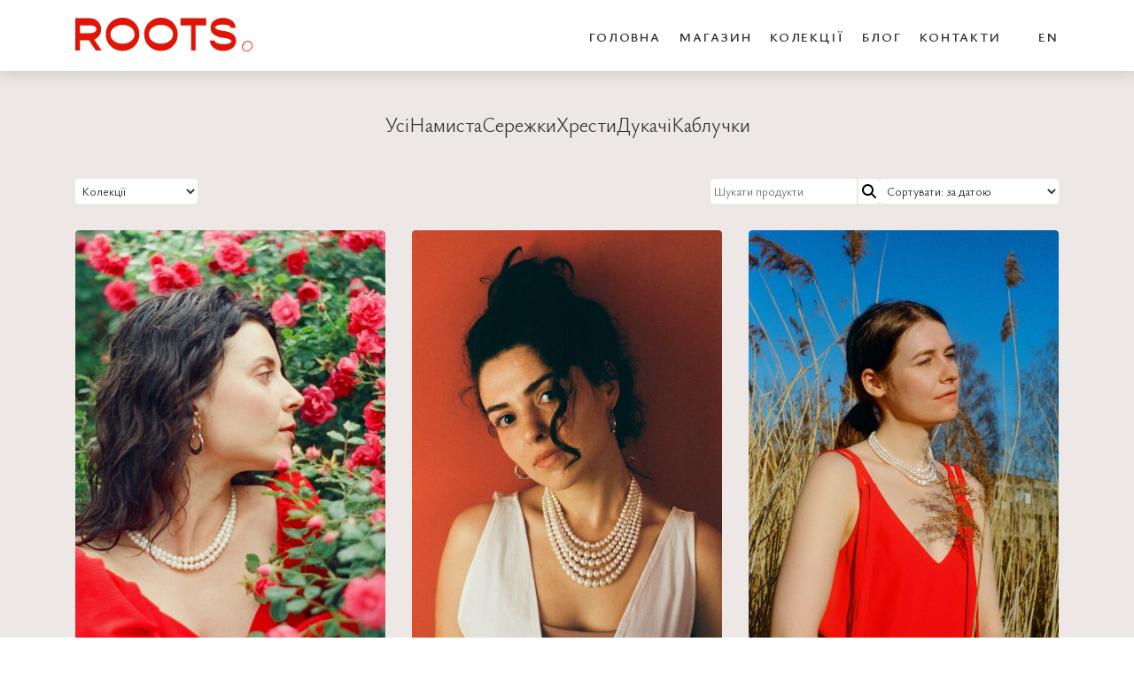

--- FILE ---
content_type: text/html; charset=UTF-8
request_url: https://rootsjb.com/product_collection/bloom/
body_size: 10187
content:

<!DOCTYPE html>
<html lang="uk">
<head>
    <meta charset="utf-8">
    <title>Roots: Bloom</title>
    <link rel="icon" type="image/x-icon" href="https://rootsjb.com/wp-content/themes/roots/frontend/dist/assets//icon.png">
    <meta name="viewport" content="width=device-width, initial-scale=1.0">

    <meta name="description" content="">
    <meta name="robots" content="index, follow">
    <meta name="author" content="Yaryna Dron">
    <meta name="language" content="uk">

    <meta property="og:image" content="https://rootsjb.com/wp-content/themes/roots/frontend/dist/assets/logo-og.png">
    <meta property="og:image:width" content="1200">
    <meta property="og:image:height" content="630">
    <meta property="og:title" content="Bloom">
    <meta property="og:type" content="website">

    <!-- google fonts -->
    <link rel="preconnect" href="https://fonts.googleapis.com">
    <link rel="preconnect" href="https://fonts.gstatic.com" crossorigin>
    <link href="https://fonts.googleapis.com/css2?family=EB+Garamond:ital@0;1&family=Ysabeau:ital,wght@0,300;0,400;0,600;0,700;1,300;1,400;1,600;1,700&display=swap" rel="stylesheet">
    <!-- google fonts -->

    <meta name='robots' content='max-image-preview:large' />
<link rel="alternate" href="https://rootsjb.com/en/product_collection/bloom_en/" hreflang="en" />
<link rel="alternate" href="https://rootsjb.com/product_collection/bloom/" hreflang="uk" />
<link rel='dns-prefetch' href='//www.google.com' />
<link rel='dns-prefetch' href='//netdna.bootstrapcdn.com' />
<link rel="alternate" type="application/rss+xml" title="Канал Roots &raquo; Bloom Product Collection" href="https://rootsjb.com/product_collection/bloom/feed/" />
<style id='wp-img-auto-sizes-contain-inline-css' type='text/css'>
img:is([sizes=auto i],[sizes^="auto," i]){contain-intrinsic-size:3000px 1500px}
/*# sourceURL=wp-img-auto-sizes-contain-inline-css */
</style>
<style id='wp-emoji-styles-inline-css' type='text/css'>

	img.wp-smiley, img.emoji {
		display: inline !important;
		border: none !important;
		box-shadow: none !important;
		height: 1em !important;
		width: 1em !important;
		margin: 0 0.07em !important;
		vertical-align: -0.1em !important;
		background: none !important;
		padding: 0 !important;
	}
/*# sourceURL=wp-emoji-styles-inline-css */
</style>
<style id='wp-block-library-inline-css' type='text/css'>
:root{--wp-block-synced-color:#7a00df;--wp-block-synced-color--rgb:122,0,223;--wp-bound-block-color:var(--wp-block-synced-color);--wp-editor-canvas-background:#ddd;--wp-admin-theme-color:#007cba;--wp-admin-theme-color--rgb:0,124,186;--wp-admin-theme-color-darker-10:#006ba1;--wp-admin-theme-color-darker-10--rgb:0,107,160.5;--wp-admin-theme-color-darker-20:#005a87;--wp-admin-theme-color-darker-20--rgb:0,90,135;--wp-admin-border-width-focus:2px}@media (min-resolution:192dpi){:root{--wp-admin-border-width-focus:1.5px}}.wp-element-button{cursor:pointer}:root .has-very-light-gray-background-color{background-color:#eee}:root .has-very-dark-gray-background-color{background-color:#313131}:root .has-very-light-gray-color{color:#eee}:root .has-very-dark-gray-color{color:#313131}:root .has-vivid-green-cyan-to-vivid-cyan-blue-gradient-background{background:linear-gradient(135deg,#00d084,#0693e3)}:root .has-purple-crush-gradient-background{background:linear-gradient(135deg,#34e2e4,#4721fb 50%,#ab1dfe)}:root .has-hazy-dawn-gradient-background{background:linear-gradient(135deg,#faaca8,#dad0ec)}:root .has-subdued-olive-gradient-background{background:linear-gradient(135deg,#fafae1,#67a671)}:root .has-atomic-cream-gradient-background{background:linear-gradient(135deg,#fdd79a,#004a59)}:root .has-nightshade-gradient-background{background:linear-gradient(135deg,#330968,#31cdcf)}:root .has-midnight-gradient-background{background:linear-gradient(135deg,#020381,#2874fc)}:root{--wp--preset--font-size--normal:16px;--wp--preset--font-size--huge:42px}.has-regular-font-size{font-size:1em}.has-larger-font-size{font-size:2.625em}.has-normal-font-size{font-size:var(--wp--preset--font-size--normal)}.has-huge-font-size{font-size:var(--wp--preset--font-size--huge)}.has-text-align-center{text-align:center}.has-text-align-left{text-align:left}.has-text-align-right{text-align:right}.has-fit-text{white-space:nowrap!important}#end-resizable-editor-section{display:none}.aligncenter{clear:both}.items-justified-left{justify-content:flex-start}.items-justified-center{justify-content:center}.items-justified-right{justify-content:flex-end}.items-justified-space-between{justify-content:space-between}.screen-reader-text{border:0;clip-path:inset(50%);height:1px;margin:-1px;overflow:hidden;padding:0;position:absolute;width:1px;word-wrap:normal!important}.screen-reader-text:focus{background-color:#ddd;clip-path:none;color:#444;display:block;font-size:1em;height:auto;left:5px;line-height:normal;padding:15px 23px 14px;text-decoration:none;top:5px;width:auto;z-index:100000}html :where(.has-border-color){border-style:solid}html :where([style*=border-top-color]){border-top-style:solid}html :where([style*=border-right-color]){border-right-style:solid}html :where([style*=border-bottom-color]){border-bottom-style:solid}html :where([style*=border-left-color]){border-left-style:solid}html :where([style*=border-width]){border-style:solid}html :where([style*=border-top-width]){border-top-style:solid}html :where([style*=border-right-width]){border-right-style:solid}html :where([style*=border-bottom-width]){border-bottom-style:solid}html :where([style*=border-left-width]){border-left-style:solid}html :where(img[class*=wp-image-]){height:auto;max-width:100%}:where(figure){margin:0 0 1em}html :where(.is-position-sticky){--wp-admin--admin-bar--position-offset:var(--wp-admin--admin-bar--height,0px)}@media screen and (max-width:600px){html :where(.is-position-sticky){--wp-admin--admin-bar--position-offset:0px}}

/*# sourceURL=wp-block-library-inline-css */
</style><link rel='stylesheet' id='wc-blocks-style-css' href='https://rootsjb.com/wp-content/plugins/woocommerce/assets/client/blocks/wc-blocks.css?ver=wc-9.4.2' type='text/css' media='all' />
<style id='global-styles-inline-css' type='text/css'>
:root{--wp--preset--aspect-ratio--square: 1;--wp--preset--aspect-ratio--4-3: 4/3;--wp--preset--aspect-ratio--3-4: 3/4;--wp--preset--aspect-ratio--3-2: 3/2;--wp--preset--aspect-ratio--2-3: 2/3;--wp--preset--aspect-ratio--16-9: 16/9;--wp--preset--aspect-ratio--9-16: 9/16;--wp--preset--color--black: #000000;--wp--preset--color--cyan-bluish-gray: #abb8c3;--wp--preset--color--white: #ffffff;--wp--preset--color--pale-pink: #f78da7;--wp--preset--color--vivid-red: #cf2e2e;--wp--preset--color--luminous-vivid-orange: #ff6900;--wp--preset--color--luminous-vivid-amber: #fcb900;--wp--preset--color--light-green-cyan: #7bdcb5;--wp--preset--color--vivid-green-cyan: #00d084;--wp--preset--color--pale-cyan-blue: #8ed1fc;--wp--preset--color--vivid-cyan-blue: #0693e3;--wp--preset--color--vivid-purple: #9b51e0;--wp--preset--gradient--vivid-cyan-blue-to-vivid-purple: linear-gradient(135deg,rgb(6,147,227) 0%,rgb(155,81,224) 100%);--wp--preset--gradient--light-green-cyan-to-vivid-green-cyan: linear-gradient(135deg,rgb(122,220,180) 0%,rgb(0,208,130) 100%);--wp--preset--gradient--luminous-vivid-amber-to-luminous-vivid-orange: linear-gradient(135deg,rgb(252,185,0) 0%,rgb(255,105,0) 100%);--wp--preset--gradient--luminous-vivid-orange-to-vivid-red: linear-gradient(135deg,rgb(255,105,0) 0%,rgb(207,46,46) 100%);--wp--preset--gradient--very-light-gray-to-cyan-bluish-gray: linear-gradient(135deg,rgb(238,238,238) 0%,rgb(169,184,195) 100%);--wp--preset--gradient--cool-to-warm-spectrum: linear-gradient(135deg,rgb(74,234,220) 0%,rgb(151,120,209) 20%,rgb(207,42,186) 40%,rgb(238,44,130) 60%,rgb(251,105,98) 80%,rgb(254,248,76) 100%);--wp--preset--gradient--blush-light-purple: linear-gradient(135deg,rgb(255,206,236) 0%,rgb(152,150,240) 100%);--wp--preset--gradient--blush-bordeaux: linear-gradient(135deg,rgb(254,205,165) 0%,rgb(254,45,45) 50%,rgb(107,0,62) 100%);--wp--preset--gradient--luminous-dusk: linear-gradient(135deg,rgb(255,203,112) 0%,rgb(199,81,192) 50%,rgb(65,88,208) 100%);--wp--preset--gradient--pale-ocean: linear-gradient(135deg,rgb(255,245,203) 0%,rgb(182,227,212) 50%,rgb(51,167,181) 100%);--wp--preset--gradient--electric-grass: linear-gradient(135deg,rgb(202,248,128) 0%,rgb(113,206,126) 100%);--wp--preset--gradient--midnight: linear-gradient(135deg,rgb(2,3,129) 0%,rgb(40,116,252) 100%);--wp--preset--font-size--small: 13px;--wp--preset--font-size--medium: 20px;--wp--preset--font-size--large: 36px;--wp--preset--font-size--x-large: 42px;--wp--preset--font-family--inter: "Inter", sans-serif;--wp--preset--font-family--cardo: Cardo;--wp--preset--spacing--20: 0.44rem;--wp--preset--spacing--30: 0.67rem;--wp--preset--spacing--40: 1rem;--wp--preset--spacing--50: 1.5rem;--wp--preset--spacing--60: 2.25rem;--wp--preset--spacing--70: 3.38rem;--wp--preset--spacing--80: 5.06rem;--wp--preset--shadow--natural: 6px 6px 9px rgba(0, 0, 0, 0.2);--wp--preset--shadow--deep: 12px 12px 50px rgba(0, 0, 0, 0.4);--wp--preset--shadow--sharp: 6px 6px 0px rgba(0, 0, 0, 0.2);--wp--preset--shadow--outlined: 6px 6px 0px -3px rgb(255, 255, 255), 6px 6px rgb(0, 0, 0);--wp--preset--shadow--crisp: 6px 6px 0px rgb(0, 0, 0);}:where(.is-layout-flex){gap: 0.5em;}:where(.is-layout-grid){gap: 0.5em;}body .is-layout-flex{display: flex;}.is-layout-flex{flex-wrap: wrap;align-items: center;}.is-layout-flex > :is(*, div){margin: 0;}body .is-layout-grid{display: grid;}.is-layout-grid > :is(*, div){margin: 0;}:where(.wp-block-columns.is-layout-flex){gap: 2em;}:where(.wp-block-columns.is-layout-grid){gap: 2em;}:where(.wp-block-post-template.is-layout-flex){gap: 1.25em;}:where(.wp-block-post-template.is-layout-grid){gap: 1.25em;}.has-black-color{color: var(--wp--preset--color--black) !important;}.has-cyan-bluish-gray-color{color: var(--wp--preset--color--cyan-bluish-gray) !important;}.has-white-color{color: var(--wp--preset--color--white) !important;}.has-pale-pink-color{color: var(--wp--preset--color--pale-pink) !important;}.has-vivid-red-color{color: var(--wp--preset--color--vivid-red) !important;}.has-luminous-vivid-orange-color{color: var(--wp--preset--color--luminous-vivid-orange) !important;}.has-luminous-vivid-amber-color{color: var(--wp--preset--color--luminous-vivid-amber) !important;}.has-light-green-cyan-color{color: var(--wp--preset--color--light-green-cyan) !important;}.has-vivid-green-cyan-color{color: var(--wp--preset--color--vivid-green-cyan) !important;}.has-pale-cyan-blue-color{color: var(--wp--preset--color--pale-cyan-blue) !important;}.has-vivid-cyan-blue-color{color: var(--wp--preset--color--vivid-cyan-blue) !important;}.has-vivid-purple-color{color: var(--wp--preset--color--vivid-purple) !important;}.has-black-background-color{background-color: var(--wp--preset--color--black) !important;}.has-cyan-bluish-gray-background-color{background-color: var(--wp--preset--color--cyan-bluish-gray) !important;}.has-white-background-color{background-color: var(--wp--preset--color--white) !important;}.has-pale-pink-background-color{background-color: var(--wp--preset--color--pale-pink) !important;}.has-vivid-red-background-color{background-color: var(--wp--preset--color--vivid-red) !important;}.has-luminous-vivid-orange-background-color{background-color: var(--wp--preset--color--luminous-vivid-orange) !important;}.has-luminous-vivid-amber-background-color{background-color: var(--wp--preset--color--luminous-vivid-amber) !important;}.has-light-green-cyan-background-color{background-color: var(--wp--preset--color--light-green-cyan) !important;}.has-vivid-green-cyan-background-color{background-color: var(--wp--preset--color--vivid-green-cyan) !important;}.has-pale-cyan-blue-background-color{background-color: var(--wp--preset--color--pale-cyan-blue) !important;}.has-vivid-cyan-blue-background-color{background-color: var(--wp--preset--color--vivid-cyan-blue) !important;}.has-vivid-purple-background-color{background-color: var(--wp--preset--color--vivid-purple) !important;}.has-black-border-color{border-color: var(--wp--preset--color--black) !important;}.has-cyan-bluish-gray-border-color{border-color: var(--wp--preset--color--cyan-bluish-gray) !important;}.has-white-border-color{border-color: var(--wp--preset--color--white) !important;}.has-pale-pink-border-color{border-color: var(--wp--preset--color--pale-pink) !important;}.has-vivid-red-border-color{border-color: var(--wp--preset--color--vivid-red) !important;}.has-luminous-vivid-orange-border-color{border-color: var(--wp--preset--color--luminous-vivid-orange) !important;}.has-luminous-vivid-amber-border-color{border-color: var(--wp--preset--color--luminous-vivid-amber) !important;}.has-light-green-cyan-border-color{border-color: var(--wp--preset--color--light-green-cyan) !important;}.has-vivid-green-cyan-border-color{border-color: var(--wp--preset--color--vivid-green-cyan) !important;}.has-pale-cyan-blue-border-color{border-color: var(--wp--preset--color--pale-cyan-blue) !important;}.has-vivid-cyan-blue-border-color{border-color: var(--wp--preset--color--vivid-cyan-blue) !important;}.has-vivid-purple-border-color{border-color: var(--wp--preset--color--vivid-purple) !important;}.has-vivid-cyan-blue-to-vivid-purple-gradient-background{background: var(--wp--preset--gradient--vivid-cyan-blue-to-vivid-purple) !important;}.has-light-green-cyan-to-vivid-green-cyan-gradient-background{background: var(--wp--preset--gradient--light-green-cyan-to-vivid-green-cyan) !important;}.has-luminous-vivid-amber-to-luminous-vivid-orange-gradient-background{background: var(--wp--preset--gradient--luminous-vivid-amber-to-luminous-vivid-orange) !important;}.has-luminous-vivid-orange-to-vivid-red-gradient-background{background: var(--wp--preset--gradient--luminous-vivid-orange-to-vivid-red) !important;}.has-very-light-gray-to-cyan-bluish-gray-gradient-background{background: var(--wp--preset--gradient--very-light-gray-to-cyan-bluish-gray) !important;}.has-cool-to-warm-spectrum-gradient-background{background: var(--wp--preset--gradient--cool-to-warm-spectrum) !important;}.has-blush-light-purple-gradient-background{background: var(--wp--preset--gradient--blush-light-purple) !important;}.has-blush-bordeaux-gradient-background{background: var(--wp--preset--gradient--blush-bordeaux) !important;}.has-luminous-dusk-gradient-background{background: var(--wp--preset--gradient--luminous-dusk) !important;}.has-pale-ocean-gradient-background{background: var(--wp--preset--gradient--pale-ocean) !important;}.has-electric-grass-gradient-background{background: var(--wp--preset--gradient--electric-grass) !important;}.has-midnight-gradient-background{background: var(--wp--preset--gradient--midnight) !important;}.has-small-font-size{font-size: var(--wp--preset--font-size--small) !important;}.has-medium-font-size{font-size: var(--wp--preset--font-size--medium) !important;}.has-large-font-size{font-size: var(--wp--preset--font-size--large) !important;}.has-x-large-font-size{font-size: var(--wp--preset--font-size--x-large) !important;}
/*# sourceURL=global-styles-inline-css */
</style>

<style id='classic-theme-styles-inline-css' type='text/css'>
/*! This file is auto-generated */
.wp-block-button__link{color:#fff;background-color:#32373c;border-radius:9999px;box-shadow:none;text-decoration:none;padding:calc(.667em + 2px) calc(1.333em + 2px);font-size:1.125em}.wp-block-file__button{background:#32373c;color:#fff;text-decoration:none}
/*# sourceURL=/wp-includes/css/classic-themes.min.css */
</style>
<link rel='stylesheet' id='contact-form-7-css' href='https://rootsjb.com/wp-content/plugins/contact-form-7/includes/css/styles.css?ver=6.0' type='text/css' media='all' />
<style id='contact-form-7-inline-css' type='text/css'>
.wpcf7 .wpcf7-recaptcha iframe {margin-bottom: 0;}.wpcf7 .wpcf7-recaptcha[data-align="center"] > div {margin: 0 auto;}.wpcf7 .wpcf7-recaptcha[data-align="right"] > div {margin: 0 0 0 auto;}
/*# sourceURL=contact-form-7-inline-css */
</style>
<link rel='stylesheet' id='finalTilesGallery_stylesheet-css' href='https://rootsjb.com/wp-content/plugins/final-tiles-grid-gallery-lite/scripts/ftg.css?ver=3.6.1' type='text/css' media='all' />
<link rel='stylesheet' id='fontawesome_stylesheet-css' href='//netdna.bootstrapcdn.com/font-awesome/4.7.0/css/font-awesome.css?ver=6.9' type='text/css' media='all' />
<link rel='stylesheet' id='hbu-public-style-css' href='https://rootsjb.com/wp-content/plugins/hero-banner-ultimate/assets/css/hbu-public-style.min.css?ver=1.4.2' type='text/css' media='all' />
<style id='woocommerce-inline-inline-css' type='text/css'>
.woocommerce form .form-row .required { visibility: visible; }
/*# sourceURL=woocommerce-inline-inline-css */
</style>
<link rel='stylesheet' id='roots-css' href='https://rootsjb.com/wp-content/themes/roots/frontend/dist/css/roots1700670885693.css?ver=6.9' type='text/css' media='all' />
<script type="text/javascript" src="https://rootsjb.com/wp-includes/js/jquery/jquery.min.js?ver=3.7.1" id="jquery-core-js"></script>
<script type="text/javascript" src="https://rootsjb.com/wp-includes/js/jquery/jquery-migrate.min.js?ver=3.4.1" id="jquery-migrate-js"></script>
<script type="text/javascript" src="https://rootsjb.com/wp-content/plugins/recaptcha-woo/js/rcfwc.js?ver=1.0" id="rcfwc-js-js" defer="defer" data-wp-strategy="defer"></script>
<script type="text/javascript" src="https://www.google.com/recaptcha/api.js?explicit&amp;hl=uk" id="recaptcha-js" defer="defer" data-wp-strategy="defer"></script>
<script type="text/javascript" src="https://rootsjb.com/wp-content/plugins/woocommerce/assets/js/jquery-blockui/jquery.blockUI.min.js?ver=2.7.0-wc.9.4.2" id="jquery-blockui-js" defer="defer" data-wp-strategy="defer"></script>
<script type="text/javascript" id="wc-add-to-cart-js-extra">
/* <![CDATA[ */
var wc_add_to_cart_params = {"ajax_url":"/wp-admin/admin-ajax.php","wc_ajax_url":"/?wc-ajax=%%endpoint%%","i18n_view_cart":"View cart","cart_url":"https://rootsjb.com/cart/","is_cart":"","cart_redirect_after_add":"no"};
//# sourceURL=wc-add-to-cart-js-extra
/* ]]> */
</script>
<script type="text/javascript" src="https://rootsjb.com/wp-content/plugins/woocommerce/assets/js/frontend/add-to-cart.min.js?ver=9.4.2" id="wc-add-to-cart-js" defer="defer" data-wp-strategy="defer"></script>
<script type="text/javascript" src="https://rootsjb.com/wp-content/plugins/woocommerce/assets/js/js-cookie/js.cookie.min.js?ver=2.1.4-wc.9.4.2" id="js-cookie-js" defer="defer" data-wp-strategy="defer"></script>
<script type="text/javascript" id="woocommerce-js-extra">
/* <![CDATA[ */
var woocommerce_params = {"ajax_url":"/wp-admin/admin-ajax.php","wc_ajax_url":"/?wc-ajax=%%endpoint%%"};
//# sourceURL=woocommerce-js-extra
/* ]]> */
</script>
<script type="text/javascript" src="https://rootsjb.com/wp-content/plugins/woocommerce/assets/js/frontend/woocommerce.min.js?ver=9.4.2" id="woocommerce-js" defer="defer" data-wp-strategy="defer"></script>
<link rel="https://api.w.org/" href="https://rootsjb.com/wp-json/" /><link rel="EditURI" type="application/rsd+xml" title="RSD" href="https://rootsjb.com/xmlrpc.php?rsd" />
<meta name="generator" content="WordPress 6.9" />
<meta name="generator" content="WooCommerce 9.4.2" />
	<noscript><style>.woocommerce-product-gallery{ opacity: 1 !important; }</style></noscript>
	<style class='wp-fonts-local' type='text/css'>
@font-face{font-family:Inter;font-style:normal;font-weight:300 900;font-display:fallback;src:url('https://rootsjb.com/wp-content/plugins/woocommerce/assets/fonts/Inter-VariableFont_slnt,wght.woff2') format('woff2');font-stretch:normal;}
@font-face{font-family:Cardo;font-style:normal;font-weight:400;font-display:fallback;src:url('https://rootsjb.com/wp-content/plugins/woocommerce/assets/fonts/cardo_normal_400.woff2') format('woff2');}
</style>
</head>
  <body class="archive tax-product_collection term-bloom term-72 wp-theme-roots theme-roots woocommerce woocommerce-page woocommerce-no-js">
  <header class="header">
    <div class="header__wrap container">
        <a href="https://rootsjb.com"><img class="logo" alt="logo" src="https://rootsjb.com/wp-content/themes/roots/frontend/dist/assets//logo.svg"/></a>
        <div class="menu-header_uk-container"><ul id="menu-header_uk" class="menu"><li id="menu-item-811" class="menu-item menu-item-type-post_type menu-item-object-page menu-item-home menu-item-811"><a href="https://rootsjb.com/">Головна</a></li>
<li id="menu-item-458" class="menu-item menu-item-type-post_type menu-item-object-page menu-item-458"><a href="https://rootsjb.com/shop/">Магазин</a></li>
<li id="menu-item-460" class="menu-item menu-item-type-custom menu-item-object-custom menu-item-460"><a href="/collections/">Колекції</a></li>
<li id="menu-item-461" class="menu-item menu-item-type-post_type menu-item-object-page menu-item-461"><a href="https://rootsjb.com/blog/">Блог</a></li>
<li id="menu-item-457" class="menu-item menu-item-type-post_type menu-item-object-page menu-item-457"><a href="https://rootsjb.com/contacts/">Контакти</a></li>
<li id="menu-item-23-en" class="lang-item lang-item-18 lang-item-en lang-item-first menu-item menu-item-type-custom menu-item-object-custom menu-item-23-en"><a href="https://rootsjb.com/en/product_collection/bloom_en/" hreflang="en-GB" lang="en-GB">En</a></li>
</ul></div>
        <button class="header__burger" data-js="burger-button" aria-label="mobile-menu">
            <svg xmlns="http://www.w3.org/2000/svg" viewBox="0 0 448 512"><!--! Font Awesome Free 6.1.2 by @fontawesome - https://fontawesome.com License - https://fontawesome.com/license/free (Icons: CC BY 4.0, Fonts: SIL OFL 1.1, Code: MIT License) Copyright 2022 Fonticons, Inc. --><path d="M0 96C0 78.33 14.33 64 32 64H416C433.7 64 448 78.33 448 96C448 113.7 433.7 128 416 128H32C14.33 128 0 113.7 0 96zM0 256C0 238.3 14.33 224 32 224H416C433.7 224 448 238.3 448 256C448 273.7 433.7 288 416 288H32C14.33 288 0 273.7 0 256zM416 448H32C14.33 448 0 433.7 0 416C0 398.3 14.33 384 32 384H416C433.7 384 448 398.3 448 416C448 433.7 433.7 448 416 448z"/></svg>        </button>
    </div>
</header>
  <div class="modal" data-js="modal" style="display: none">
    <div class="modal__wrap">
        <div class="modal__content">
            <div class="mobile-nav">
    <div class="menu-header_uk-container"><ul id="menu-header_uk-1" class="menu"><li class="menu-item menu-item-type-post_type menu-item-object-page menu-item-home menu-item-811"><a href="https://rootsjb.com/">Головна</a></li>
<li class="menu-item menu-item-type-post_type menu-item-object-page menu-item-458"><a href="https://rootsjb.com/shop/">Магазин</a></li>
<li class="menu-item menu-item-type-custom menu-item-object-custom menu-item-460"><a href="/collections/">Колекції</a></li>
<li class="menu-item menu-item-type-post_type menu-item-object-page menu-item-461"><a href="https://rootsjb.com/blog/">Блог</a></li>
<li class="menu-item menu-item-type-post_type menu-item-object-page menu-item-457"><a href="https://rootsjb.com/contacts/">Контакти</a></li>
<li class="lang-item lang-item-18 lang-item-en lang-item-first menu-item menu-item-type-custom menu-item-object-custom menu-item-23-en"><a href="https://rootsjb.com/en/product_collection/bloom_en/" hreflang="en-GB" lang="en-GB">En</a></li>
</ul></div>    <ul class="mobile-nav__socials">
        <li class="mobile-nav__social">
            <a target="_blank" href="https://www.facebook.com/ROOTS.jewelrybrand/"><svg xmlns="http://www.w3.org/2000/svg" viewBox="0 0 512 512"><!--! Font Awesome Free 6.1.2 by @fontawesome - https://fontawesome.com License - https://fontawesome.com/license/free (Icons: CC BY 4.0, Fonts: SIL OFL 1.1, Code: MIT License) Copyright 2022 Fonticons, Inc. --><path d="M504 256C504 119 393 8 256 8S8 119 8 256c0 123.78 90.69 226.38 209.25 245V327.69h-63V256h63v-54.64c0-62.15 37-96.48 93.67-96.48 27.14 0 55.52 4.84 55.52 4.84v61h-31.28c-30.8 0-40.41 19.12-40.41 38.73V256h68.78l-11 71.69h-57.78V501C413.31 482.38 504 379.78 504 256z"/></svg></a>
        </li>
        <li  class="mobile-nav__social">
            <a target="_blank" href="https://www.instagram.com/roots_jb.reserve"><svg xmlns="http://www.w3.org/2000/svg" viewBox="0 0 448 512"><!--! Font Awesome Free 6.1.2 by @fontawesome - https://fontawesome.com License - https://fontawesome.com/license/free (Icons: CC BY 4.0, Fonts: SIL OFL 1.1, Code: MIT License) Copyright 2022 Fonticons, Inc. --><path d="M224.1 141c-63.6 0-114.9 51.3-114.9 114.9s51.3 114.9 114.9 114.9S339 319.5 339 255.9 287.7 141 224.1 141zm0 189.6c-41.1 0-74.7-33.5-74.7-74.7s33.5-74.7 74.7-74.7 74.7 33.5 74.7 74.7-33.6 74.7-74.7 74.7zm146.4-194.3c0 14.9-12 26.8-26.8 26.8-14.9 0-26.8-12-26.8-26.8s12-26.8 26.8-26.8 26.8 12 26.8 26.8zm76.1 27.2c-1.7-35.9-9.9-67.7-36.2-93.9-26.2-26.2-58-34.4-93.9-36.2-37-2.1-147.9-2.1-184.9 0-35.8 1.7-67.6 9.9-93.9 36.1s-34.4 58-36.2 93.9c-2.1 37-2.1 147.9 0 184.9 1.7 35.9 9.9 67.7 36.2 93.9s58 34.4 93.9 36.2c37 2.1 147.9 2.1 184.9 0 35.9-1.7 67.7-9.9 93.9-36.2 26.2-26.2 34.4-58 36.2-93.9 2.1-37 2.1-147.8 0-184.8zM398.8 388c-7.8 19.6-22.9 34.7-42.6 42.6-29.5 11.7-99.5 9-132.1 9s-102.7 2.6-132.1-9c-19.6-7.8-34.7-22.9-42.6-42.6-11.7-29.5-9-99.5-9-132.1s-2.6-102.7 9-132.1c7.8-19.6 22.9-34.7 42.6-42.6 29.5-11.7 99.5-9 132.1-9s102.7-2.6 132.1 9c19.6 7.8 34.7 22.9 42.6 42.6 11.7 29.5 9 99.5 9 132.1s2.7 102.7-9 132.1z"/></svg></a>
        </li>
    </ul>
</div>
        </div>
        <button data-js="modal-close-button" class="modal__close" aria-label="close">
            <svg xmlns="http://www.w3.org/2000/svg" viewBox="0 0 320 512"><!--! Font Awesome Free 6.1.2 by @fontawesome - https://fontawesome.com License - https://fontawesome.com/license/free (Icons: CC BY 4.0, Fonts: SIL OFL 1.1, Code: MIT License) Copyright 2022 Fonticons, Inc. --><path d="M310.6 361.4c12.5 12.5 12.5 32.75 0 45.25C304.4 412.9 296.2 416 288 416s-16.38-3.125-22.62-9.375L160 301.3L54.63 406.6C48.38 412.9 40.19 416 32 416S15.63 412.9 9.375 406.6c-12.5-12.5-12.5-32.75 0-45.25l105.4-105.4L9.375 150.6c-12.5-12.5-12.5-32.75 0-45.25s32.75-12.5 45.25 0L160 210.8l105.4-105.4c12.5-12.5 32.75-12.5 45.25 0s12.5 32.75 0 45.25l-105.4 105.4L310.6 361.4z"/></svg>        </button>
    </div>
</div>
    <div class="global-wrap">
<div class="container vertical-wrap roots-woo-list" data-js="product-list">
	<div id="primary" class="content-area"><main id="main" class="site-main" role="main">		<div>
			<div class="woocommerce-notices-wrapper"></div><div class="product-categories-menu"><div class="menu-product_categories_uk-container"><ul id="menu-product_categories_uk" class="menu"><li id="menu-item-979" class="menu-item menu-item-type-post_type menu-item-object-page menu-item-979"><a href="https://rootsjb.com/shop/">Усі</a></li>
<li id="menu-item-980" class="menu-item menu-item-type-taxonomy menu-item-object-product_cat menu-item-980"><a href="https://rootsjb.com/product-category/necklaces/">Намиста</a></li>
<li id="menu-item-981" class="menu-item menu-item-type-taxonomy menu-item-object-product_cat menu-item-981"><a href="https://rootsjb.com/product-category/earrings/">Сережки</a></li>
<li id="menu-item-983" class="menu-item menu-item-type-taxonomy menu-item-object-product_cat menu-item-983"><a href="https://rootsjb.com/product-category/crosses/">Хрести</a></li>
<li id="menu-item-984" class="menu-item menu-item-type-taxonomy menu-item-object-product_cat menu-item-984"><a href="https://rootsjb.com/product-category/dukaches/">Дукачі</a></li>
<li id="menu-item-982" class="menu-item menu-item-type-taxonomy menu-item-object-product_cat menu-item-982"><a href="https://rootsjb.com/product-category/rings/">Каблучки</a></li>
</ul></div></div><div class="roots-woo-products-controls"><div class="woocommerce-attribute-filter"><select data-js="collection-select" name="collection" class="woocommerce-widget-layered-nav-dropdown"><option value="">Колекції</option><option value="bloom">Bloom</option><option value="family_treasure">Family Treasure</option><option value="vira_nadiia_ljubov">Віра, Надія, Любов</option><option value="garnet">Гранат</option><option value="siaivo">Сяйво</option><option value="tsukerky">Цукерки</option></select></div><div class="woocommerce-search"><form role="search" method="get" class="woocommerce-product-search" action="/product_collection/bloom/">
	<label class="screen-reader-text" for="woocommerce-product-search-field-0">Search for:</label>
	<input class="woo-roots__search-input"  type="search" id="woocommerce-product-search-field-0" class="search-field" placeholder="Шукати продукти" value="" name="s" />
	<button type="submit" aria-label="Search" value="Search" class="woo-roots__search-button  ">
		<img class="woo-roots__search-button-image" alt="search-image" src="https://rootsjb.com/wp-content/themes/roots/frontend/dist/assets/search.svg"/>
	</button>
	<input type="hidden" name="post_type" value="product" />
</form>
<form class="woocommerce-ordering" method="get">
	<select name="orderby" class="orderby" aria-label="Shop order">
					<option value="date"  selected='selected'>Сортувати: за датою</option>
					<option value="price" >Сортувати: за зростанням ціни</option>
					<option value="price-desc" >Сортувати: за спаданням ціни</option>
			</select>
	<input type="hidden" name="paged" value="1" />
	</form>
</div></div>		</div>
		<ul class="products columns-4">
				<div class="row roots-woo-products">
											<div class="roots-woo-card col-lg-4 col-md-6 col-sm-6">
							<li class="product type-product post-2049 status-publish first instock product_cat-necklaces has-post-thumbnail shipping-taxable purchasable product-type-simple">
	<a href="https://rootsjb.com/product/94/" class="woocommerce-LoopProduct-link woocommerce-loop-product__link"><img width="700" height="972" src="https://rootsjb.com/wp-content/uploads/2025/07/94_2-700x972.jpg" class="attachment-woocommerce_thumbnail product__hover-image" alt="" decoding="async" /><img width="700" height="972" src="https://rootsjb.com/wp-content/uploads/2025/07/94_1-700x972.jpg" class="attachment-woocommerce_thumbnail size-woocommerce_thumbnail" alt="" decoding="async" fetchpriority="high" /><h2 class="woocommerce-loop-product__title">Перлове намисто</h2>
	<span class="price"><span class="woocommerce-Price-amount amount"><bdi>2900&nbsp;<span class="woocommerce-Price-currencySymbol">грн.</span></bdi></span></span>
</a>	<span id="woocommerce_loop_add_to_cart_link_describedby_2049" class="screen-reader-text">
			</span>
</li>
						</div>
											<div class="roots-woo-card col-lg-4 col-md-6 col-sm-6">
							<li class="product type-product post-639 status-publish instock product_cat-necklaces has-post-thumbnail shipping-taxable purchasable product-type-simple">
	<a href="https://rootsjb.com/product/pearl-necklace-16/" class="woocommerce-LoopProduct-link woocommerce-loop-product__link"><img width="700" height="972" src="https://rootsjb.com/wp-content/uploads/2023/06/9-3-scaled-1-700x972.jpg" class="attachment-woocommerce_thumbnail product__hover-image" alt="necklace" decoding="async" loading="lazy" /><img width="700" height="972" src="https://rootsjb.com/wp-content/uploads/2023/06/9-1-scaled-1-700x972.jpg" class="attachment-woocommerce_thumbnail size-woocommerce_thumbnail" alt="necklace" decoding="async" /><h2 class="woocommerce-loop-product__title">Перлове намисто</h2>
	<span class="price"><span class="woocommerce-Price-amount amount"><bdi>5200&nbsp;<span class="woocommerce-Price-currencySymbol">грн.</span></bdi></span></span>
</a>	<span id="woocommerce_loop_add_to_cart_link_describedby_639" class="screen-reader-text">
			</span>
</li>
						</div>
											<div class="roots-woo-card col-lg-4 col-md-6 col-sm-6">
							<li class="product type-product post-615 status-publish instock product_cat-necklaces has-post-thumbnail shipping-taxable purchasable product-type-simple">
	<a href="https://rootsjb.com/product/pearl-necklace-10/" class="woocommerce-LoopProduct-link woocommerce-loop-product__link"><img width="700" height="972" src="https://rootsjb.com/wp-content/uploads/2023/06/18-3-scaled-1-700x972.jpg" class="attachment-woocommerce_thumbnail product__hover-image" alt="necklace" decoding="async" loading="lazy" /><img width="700" height="972" src="https://rootsjb.com/wp-content/uploads/2023/06/18-1-scaled-1-700x972.jpg" class="attachment-woocommerce_thumbnail size-woocommerce_thumbnail" alt="necklace" decoding="async" loading="lazy" /><h2 class="woocommerce-loop-product__title">Перлове намисто</h2>
	<span class="price"><span class="woocommerce-Price-amount amount"><bdi>3700&nbsp;<span class="woocommerce-Price-currencySymbol">грн.</span></bdi></span></span>
</a>	<span id="woocommerce_loop_add_to_cart_link_describedby_615" class="screen-reader-text">
			</span>
</li>
						</div>
											<div class="roots-woo-card col-lg-4 col-md-6 col-sm-6">
							<li class="product type-product post-587 status-publish last instock product_cat-necklaces has-post-thumbnail shipping-taxable purchasable product-type-simple">
	<a href="https://rootsjb.com/product/pearl-necklace-7/" class="woocommerce-LoopProduct-link woocommerce-loop-product__link"><img width="700" height="972" src="https://rootsjb.com/wp-content/uploads/2023/06/30-4-scaled-1-700x972.jpg" class="attachment-woocommerce_thumbnail product__hover-image" alt="necklace" decoding="async" loading="lazy" /><img width="700" height="972" src="https://rootsjb.com/wp-content/uploads/2025/06/30_2_2-700x972.jpg" class="attachment-woocommerce_thumbnail size-woocommerce_thumbnail" alt="" decoding="async" loading="lazy" /><h2 class="woocommerce-loop-product__title">Перлове намисто</h2>
	<span class="price"><span class="woocommerce-Price-amount amount"><bdi>1500&nbsp;<span class="woocommerce-Price-currencySymbol">грн.</span></bdi></span></span>
</a>	<span id="woocommerce_loop_add_to_cart_link_describedby_587" class="screen-reader-text">
			</span>
</li>
						</div>
											<div class="roots-woo-card col-lg-4 col-md-6 col-sm-6">
							<li class="product type-product post-584 status-publish first instock product_cat-necklaces has-post-thumbnail shipping-taxable purchasable product-type-simple">
	<a href="https://rootsjb.com/product/pearl-necklace-6/" class="woocommerce-LoopProduct-link woocommerce-loop-product__link"><img width="700" height="972" src="https://rootsjb.com/wp-content/uploads/2023/06/31-2-scaled-1-700x972.jpg" class="attachment-woocommerce_thumbnail product__hover-image" alt="necklace" decoding="async" loading="lazy" /><img width="700" height="972" src="https://rootsjb.com/wp-content/uploads/2023/06/31-1-scaled-1-700x972.jpg" class="attachment-woocommerce_thumbnail size-woocommerce_thumbnail" alt="necklace" decoding="async" loading="lazy" /><h2 class="woocommerce-loop-product__title">Перлове намисто</h2>
	<span class="price"><span class="woocommerce-Price-amount amount"><bdi>2200&nbsp;<span class="woocommerce-Price-currencySymbol">грн.</span></bdi></span></span>
</a>	<span id="woocommerce_loop_add_to_cart_link_describedby_584" class="screen-reader-text">
			</span>
</li>
						</div>
											<div class="roots-woo-card col-lg-4 col-md-6 col-sm-6">
							<li class="product type-product post-582 status-publish instock product_cat-necklaces has-post-thumbnail shipping-taxable purchasable product-type-simple">
	<a href="https://rootsjb.com/product/set-of-pearls/" class="woocommerce-LoopProduct-link woocommerce-loop-product__link"><img width="700" height="972" src="https://rootsjb.com/wp-content/uploads/2023/06/32-2-scaled-1-700x972.jpg" class="attachment-woocommerce_thumbnail product__hover-image" alt="necklace" decoding="async" loading="lazy" /><img width="700" height="972" src="https://rootsjb.com/wp-content/uploads/2023/06/32-scaled-1-700x972.jpg" class="attachment-woocommerce_thumbnail size-woocommerce_thumbnail" alt="necklace" decoding="async" loading="lazy" /><h2 class="woocommerce-loop-product__title">Комплект перлів</h2>
	<span class="price"><span class="woocommerce-Price-amount amount"><bdi>3500&nbsp;<span class="woocommerce-Price-currencySymbol">грн.</span></bdi></span></span>
</a>	<span id="woocommerce_loop_add_to_cart_link_describedby_582" class="screen-reader-text">
			</span>
</li>
						</div>
											<div class="roots-woo-card col-lg-4 col-md-6 col-sm-6">
							<li class="product type-product post-579 status-publish instock product_cat-necklaces has-post-thumbnail shipping-taxable purchasable product-type-simple">
	<a href="https://rootsjb.com/product/pearl-necklace/" class="woocommerce-LoopProduct-link woocommerce-loop-product__link"><img width="700" height="972" src="https://rootsjb.com/wp-content/uploads/2023/06/33-3-scaled-1-700x972.jpg" class="attachment-woocommerce_thumbnail product__hover-image" alt="necklace" decoding="async" loading="lazy" /><img width="700" height="972" src="https://rootsjb.com/wp-content/uploads/2023/06/33-1-scaled-1-700x972.jpg" class="attachment-woocommerce_thumbnail size-woocommerce_thumbnail" alt="necklace" decoding="async" loading="lazy" /><h2 class="woocommerce-loop-product__title">Перлове намисто</h2>
	<span class="price"><span class="woocommerce-Price-amount amount"><bdi>3800&nbsp;<span class="woocommerce-Price-currencySymbol">грн.</span></bdi></span></span>
</a>	<span id="woocommerce_loop_add_to_cart_link_describedby_579" class="screen-reader-text">
			</span>
</li>
						</div>
											<div class="roots-woo-card col-lg-4 col-md-6 col-sm-6">
							<li class="product type-product post-577 status-publish last instock product_cat-necklaces has-post-thumbnail shipping-taxable purchasable product-type-simple">
	<a href="https://rootsjb.com/product/pearl-necklace-3/" class="woocommerce-LoopProduct-link woocommerce-loop-product__link"><img width="700" height="972" src="https://rootsjb.com/wp-content/uploads/2023/06/34-1-scaled-1-700x972.jpg" class="attachment-woocommerce_thumbnail product__hover-image" alt="necklace" decoding="async" loading="lazy" /><img width="700" height="972" src="https://rootsjb.com/wp-content/uploads/2023/06/34-scaled-1-700x972.jpg" class="attachment-woocommerce_thumbnail size-woocommerce_thumbnail" alt="necklace" decoding="async" loading="lazy" /><h2 class="woocommerce-loop-product__title">Перлове намисто</h2>
	<span class="price"><span class="woocommerce-Price-amount amount"><bdi>4500&nbsp;<span class="woocommerce-Price-currencySymbol">грн.</span></bdi></span></span>
</a>	<span id="woocommerce_loop_add_to_cart_link_describedby_577" class="screen-reader-text">
			</span>
</li>
						</div>
									</div>
				</ul>
</main></div></div>
      <footer class="footer container">
  <address class="footer__address">
    <a href="mailto:roots.jewb@gmail.com" class="footer__element"> roots.jewb@gmail.com </a>
    <a href="tel:+38 093 41 74 889" class="footer__element alter-font"> +38 093 41 74 889 </a>
  </address>
  <div class="footer__navigation">
        <a target="_blank" href="https://www.facebook.com/ROOTS.jewelrybrand/" class="footer__element">facebook</a>
    <a target="_blank" href="https://www.instagram.com/roots_jb.reserve" class="footer__element">instagram</a>
  </div>
</footer>
    </div>
    <script type="speculationrules">
{"prefetch":[{"source":"document","where":{"and":[{"href_matches":"/*"},{"not":{"href_matches":["/wp-*.php","/wp-admin/*","/wp-content/uploads/*","/wp-content/*","/wp-content/plugins/*","/wp-content/themes/roots/*","/*\\?(.+)"]}},{"not":{"selector_matches":"a[rel~=\"nofollow\"]"}},{"not":{"selector_matches":".no-prefetch, .no-prefetch a"}}]},"eagerness":"conservative"}]}
</script>
	<script type='text/javascript'>
		(function () {
			var c = document.body.className;
			c = c.replace(/woocommerce-no-js/, 'woocommerce-js');
			document.body.className = c;
		})();
	</script>
	<script type="text/javascript" src="https://rootsjb.com/wp-includes/js/dist/hooks.min.js?ver=dd5603f07f9220ed27f1" id="wp-hooks-js"></script>
<script type="text/javascript" src="https://rootsjb.com/wp-includes/js/dist/i18n.min.js?ver=c26c3dc7bed366793375" id="wp-i18n-js"></script>
<script type="text/javascript" id="wp-i18n-js-after">
/* <![CDATA[ */
wp.i18n.setLocaleData( { 'text direction\u0004ltr': [ 'ltr' ] } );
//# sourceURL=wp-i18n-js-after
/* ]]> */
</script>
<script type="text/javascript" src="https://rootsjb.com/wp-content/plugins/contact-form-7/includes/swv/js/index.js?ver=6.0" id="swv-js"></script>
<script type="text/javascript" id="contact-form-7-js-before">
/* <![CDATA[ */
var wpcf7 = {
    "api": {
        "root": "https:\/\/rootsjb.com\/wp-json\/",
        "namespace": "contact-form-7\/v1"
    }
};
//# sourceURL=contact-form-7-js-before
/* ]]> */
</script>
<script type="text/javascript" src="https://rootsjb.com/wp-content/plugins/contact-form-7/includes/js/index.js?ver=6.0" id="contact-form-7-js"></script>
<script type="text/javascript" src="https://rootsjb.com/wp-content/plugins/final-tiles-grid-gallery-lite/scripts/jquery.finalTilesGallery.js?ver=3.6.1" id="finalTilesGallery-js"></script>
<script type="text/javascript" src="https://rootsjb.com/wp-content/themes/roots/frontend/dist/js/roots1700670885691.js?ver=6.9" id="roots-js"></script>
<script type="text/javascript" src="https://rootsjb.com/wp-content/plugins/woocommerce/assets/js/sourcebuster/sourcebuster.min.js?ver=9.4.2" id="sourcebuster-js-js"></script>
<script type="text/javascript" id="wc-order-attribution-js-extra">
/* <![CDATA[ */
var wc_order_attribution = {"params":{"lifetime":1.0e-5,"session":30,"base64":false,"ajaxurl":"https://rootsjb.com/wp-admin/admin-ajax.php","prefix":"wc_order_attribution_","allowTracking":true},"fields":{"source_type":"current.typ","referrer":"current_add.rf","utm_campaign":"current.cmp","utm_source":"current.src","utm_medium":"current.mdm","utm_content":"current.cnt","utm_id":"current.id","utm_term":"current.trm","utm_source_platform":"current.plt","utm_creative_format":"current.fmt","utm_marketing_tactic":"current.tct","session_entry":"current_add.ep","session_start_time":"current_add.fd","session_pages":"session.pgs","session_count":"udata.vst","user_agent":"udata.uag"}};
//# sourceURL=wc-order-attribution-js-extra
/* ]]> */
</script>
<script type="text/javascript" src="https://rootsjb.com/wp-content/plugins/woocommerce/assets/js/frontend/order-attribution.min.js?ver=9.4.2" id="wc-order-attribution-js"></script>
<script id="wp-emoji-settings" type="application/json">
{"baseUrl":"https://s.w.org/images/core/emoji/17.0.2/72x72/","ext":".png","svgUrl":"https://s.w.org/images/core/emoji/17.0.2/svg/","svgExt":".svg","source":{"concatemoji":"https://rootsjb.com/wp-includes/js/wp-emoji-release.min.js?ver=6.9"}}
</script>
<script type="module">
/* <![CDATA[ */
/*! This file is auto-generated */
const a=JSON.parse(document.getElementById("wp-emoji-settings").textContent),o=(window._wpemojiSettings=a,"wpEmojiSettingsSupports"),s=["flag","emoji"];function i(e){try{var t={supportTests:e,timestamp:(new Date).valueOf()};sessionStorage.setItem(o,JSON.stringify(t))}catch(e){}}function c(e,t,n){e.clearRect(0,0,e.canvas.width,e.canvas.height),e.fillText(t,0,0);t=new Uint32Array(e.getImageData(0,0,e.canvas.width,e.canvas.height).data);e.clearRect(0,0,e.canvas.width,e.canvas.height),e.fillText(n,0,0);const a=new Uint32Array(e.getImageData(0,0,e.canvas.width,e.canvas.height).data);return t.every((e,t)=>e===a[t])}function p(e,t){e.clearRect(0,0,e.canvas.width,e.canvas.height),e.fillText(t,0,0);var n=e.getImageData(16,16,1,1);for(let e=0;e<n.data.length;e++)if(0!==n.data[e])return!1;return!0}function u(e,t,n,a){switch(t){case"flag":return n(e,"\ud83c\udff3\ufe0f\u200d\u26a7\ufe0f","\ud83c\udff3\ufe0f\u200b\u26a7\ufe0f")?!1:!n(e,"\ud83c\udde8\ud83c\uddf6","\ud83c\udde8\u200b\ud83c\uddf6")&&!n(e,"\ud83c\udff4\udb40\udc67\udb40\udc62\udb40\udc65\udb40\udc6e\udb40\udc67\udb40\udc7f","\ud83c\udff4\u200b\udb40\udc67\u200b\udb40\udc62\u200b\udb40\udc65\u200b\udb40\udc6e\u200b\udb40\udc67\u200b\udb40\udc7f");case"emoji":return!a(e,"\ud83e\u1fac8")}return!1}function f(e,t,n,a){let r;const o=(r="undefined"!=typeof WorkerGlobalScope&&self instanceof WorkerGlobalScope?new OffscreenCanvas(300,150):document.createElement("canvas")).getContext("2d",{willReadFrequently:!0}),s=(o.textBaseline="top",o.font="600 32px Arial",{});return e.forEach(e=>{s[e]=t(o,e,n,a)}),s}function r(e){var t=document.createElement("script");t.src=e,t.defer=!0,document.head.appendChild(t)}a.supports={everything:!0,everythingExceptFlag:!0},new Promise(t=>{let n=function(){try{var e=JSON.parse(sessionStorage.getItem(o));if("object"==typeof e&&"number"==typeof e.timestamp&&(new Date).valueOf()<e.timestamp+604800&&"object"==typeof e.supportTests)return e.supportTests}catch(e){}return null}();if(!n){if("undefined"!=typeof Worker&&"undefined"!=typeof OffscreenCanvas&&"undefined"!=typeof URL&&URL.createObjectURL&&"undefined"!=typeof Blob)try{var e="postMessage("+f.toString()+"("+[JSON.stringify(s),u.toString(),c.toString(),p.toString()].join(",")+"));",a=new Blob([e],{type:"text/javascript"});const r=new Worker(URL.createObjectURL(a),{name:"wpTestEmojiSupports"});return void(r.onmessage=e=>{i(n=e.data),r.terminate(),t(n)})}catch(e){}i(n=f(s,u,c,p))}t(n)}).then(e=>{for(const n in e)a.supports[n]=e[n],a.supports.everything=a.supports.everything&&a.supports[n],"flag"!==n&&(a.supports.everythingExceptFlag=a.supports.everythingExceptFlag&&a.supports[n]);var t;a.supports.everythingExceptFlag=a.supports.everythingExceptFlag&&!a.supports.flag,a.supports.everything||((t=a.source||{}).concatemoji?r(t.concatemoji):t.wpemoji&&t.twemoji&&(r(t.twemoji),r(t.wpemoji)))});
//# sourceURL=https://rootsjb.com/wp-includes/js/wp-emoji-loader.min.js
/* ]]> */
</script>
  </body>
</html>

--- FILE ---
content_type: text/css
request_url: https://rootsjb.com/wp-content/themes/roots/frontend/dist/css/roots1700670885693.css?ver=6.9
body_size: 7627
content:
/*!
 * Bootstrap Grid v4.0.0 (https://getbootstrap.com)
 * Copyright 2011-2018 The Bootstrap Authors
 * Copyright 2011-2018 Twitter, Inc.
 * Licensed under MIT (https://github.com/twbs/bootstrap/blob/master/LICENSE)
 */@-ms-viewport{width:device-width}html{box-sizing:border-box;-ms-overflow-style:scrollbar}*,*::before,*::after{box-sizing:inherit}.container{width:100%;padding-right:15px;padding-left:15px;margin-right:auto;margin-left:auto}@media(min-width: 576px){.container{max-width:540px}}@media(min-width: 768px){.container{max-width:720px}}@media(min-width: 992px){.container{max-width:960px}}@media(min-width: 1200px){.container{max-width:1140px}}.container-fluid{width:100%;padding-right:15px;padding-left:15px;margin-right:auto;margin-left:auto}.row{display:flex;flex-wrap:wrap;margin-right:-15px;margin-left:-15px}.no-gutters{margin-right:0;margin-left:0}.no-gutters>.col,.no-gutters>[class*=col-]{padding-right:0;padding-left:0}.col-xl,.col-xl-auto,.col-xl-12,.col-xl-11,.col-xl-10,.col-xl-9,.col-xl-8,.col-xl-7,.col-xl-6,.col-xl-5,.col-xl-4,.col-xl-3,.col-xl-2,.col-xl-1,.col-lg,.col-lg-auto,.col-lg-12,.col-lg-11,.col-lg-10,.col-lg-9,.col-lg-8,.col-lg-7,.col-lg-6,.col-lg-5,.col-lg-4,.col-lg-3,.col-lg-2,.col-lg-1,.col-md,.col-md-auto,.col-md-12,.col-md-11,.col-md-10,.col-md-9,.col-md-8,.col-md-7,.col-md-6,.col-md-5,.col-md-4,.col-md-3,.col-md-2,.col-md-1,.col-sm,.col-sm-auto,.col-sm-12,.col-sm-11,.col-sm-10,.col-sm-9,.col-sm-8,.col-sm-7,.col-sm-6,.col-sm-5,.col-sm-4,.col-sm-3,.col-sm-2,.col-sm-1,.col,.col-auto,.col-12,.col-11,.col-10,.col-9,.col-8,.col-7,.col-6,.col-5,.col-4,.col-3,.col-2,.col-1{position:relative;width:100%;min-height:1px;padding-right:15px;padding-left:15px}.col{flex-basis:0;flex-grow:1;max-width:100%}.col-auto{flex:0 0 auto;width:auto;max-width:none}.col-1{flex:0 0 8.3333333333%;max-width:8.3333333333%}.col-2{flex:0 0 16.6666666667%;max-width:16.6666666667%}.col-3{flex:0 0 25%;max-width:25%}.col-4{flex:0 0 33.3333333333%;max-width:33.3333333333%}.col-5{flex:0 0 41.6666666667%;max-width:41.6666666667%}.col-6{flex:0 0 50%;max-width:50%}.col-7{flex:0 0 58.3333333333%;max-width:58.3333333333%}.col-8{flex:0 0 66.6666666667%;max-width:66.6666666667%}.col-9{flex:0 0 75%;max-width:75%}.col-10{flex:0 0 83.3333333333%;max-width:83.3333333333%}.col-11{flex:0 0 91.6666666667%;max-width:91.6666666667%}.col-12{flex:0 0 100%;max-width:100%}.order-first{order:-1}.order-last{order:13}.order-0{order:0}.order-1{order:1}.order-2{order:2}.order-3{order:3}.order-4{order:4}.order-5{order:5}.order-6{order:6}.order-7{order:7}.order-8{order:8}.order-9{order:9}.order-10{order:10}.order-11{order:11}.order-12{order:12}.offset-1{margin-left:8.3333333333%}.offset-2{margin-left:16.6666666667%}.offset-3{margin-left:25%}.offset-4{margin-left:33.3333333333%}.offset-5{margin-left:41.6666666667%}.offset-6{margin-left:50%}.offset-7{margin-left:58.3333333333%}.offset-8{margin-left:66.6666666667%}.offset-9{margin-left:75%}.offset-10{margin-left:83.3333333333%}.offset-11{margin-left:91.6666666667%}@media(min-width: 576px){.col-sm{flex-basis:0;flex-grow:1;max-width:100%}.col-sm-auto{flex:0 0 auto;width:auto;max-width:none}.col-sm-1{flex:0 0 8.3333333333%;max-width:8.3333333333%}.col-sm-2{flex:0 0 16.6666666667%;max-width:16.6666666667%}.col-sm-3{flex:0 0 25%;max-width:25%}.col-sm-4{flex:0 0 33.3333333333%;max-width:33.3333333333%}.col-sm-5{flex:0 0 41.6666666667%;max-width:41.6666666667%}.col-sm-6{flex:0 0 50%;max-width:50%}.col-sm-7{flex:0 0 58.3333333333%;max-width:58.3333333333%}.col-sm-8{flex:0 0 66.6666666667%;max-width:66.6666666667%}.col-sm-9{flex:0 0 75%;max-width:75%}.col-sm-10{flex:0 0 83.3333333333%;max-width:83.3333333333%}.col-sm-11{flex:0 0 91.6666666667%;max-width:91.6666666667%}.col-sm-12{flex:0 0 100%;max-width:100%}.order-sm-first{order:-1}.order-sm-last{order:13}.order-sm-0{order:0}.order-sm-1{order:1}.order-sm-2{order:2}.order-sm-3{order:3}.order-sm-4{order:4}.order-sm-5{order:5}.order-sm-6{order:6}.order-sm-7{order:7}.order-sm-8{order:8}.order-sm-9{order:9}.order-sm-10{order:10}.order-sm-11{order:11}.order-sm-12{order:12}.offset-sm-0{margin-left:0}.offset-sm-1{margin-left:8.3333333333%}.offset-sm-2{margin-left:16.6666666667%}.offset-sm-3{margin-left:25%}.offset-sm-4{margin-left:33.3333333333%}.offset-sm-5{margin-left:41.6666666667%}.offset-sm-6{margin-left:50%}.offset-sm-7{margin-left:58.3333333333%}.offset-sm-8{margin-left:66.6666666667%}.offset-sm-9{margin-left:75%}.offset-sm-10{margin-left:83.3333333333%}.offset-sm-11{margin-left:91.6666666667%}}@media(min-width: 768px){.col-md{flex-basis:0;flex-grow:1;max-width:100%}.col-md-auto{flex:0 0 auto;width:auto;max-width:none}.col-md-1{flex:0 0 8.3333333333%;max-width:8.3333333333%}.col-md-2{flex:0 0 16.6666666667%;max-width:16.6666666667%}.col-md-3{flex:0 0 25%;max-width:25%}.col-md-4{flex:0 0 33.3333333333%;max-width:33.3333333333%}.col-md-5{flex:0 0 41.6666666667%;max-width:41.6666666667%}.col-md-6{flex:0 0 50%;max-width:50%}.col-md-7{flex:0 0 58.3333333333%;max-width:58.3333333333%}.col-md-8{flex:0 0 66.6666666667%;max-width:66.6666666667%}.col-md-9{flex:0 0 75%;max-width:75%}.col-md-10{flex:0 0 83.3333333333%;max-width:83.3333333333%}.col-md-11{flex:0 0 91.6666666667%;max-width:91.6666666667%}.col-md-12{flex:0 0 100%;max-width:100%}.order-md-first{order:-1}.order-md-last{order:13}.order-md-0{order:0}.order-md-1{order:1}.order-md-2{order:2}.order-md-3{order:3}.order-md-4{order:4}.order-md-5{order:5}.order-md-6{order:6}.order-md-7{order:7}.order-md-8{order:8}.order-md-9{order:9}.order-md-10{order:10}.order-md-11{order:11}.order-md-12{order:12}.offset-md-0{margin-left:0}.offset-md-1{margin-left:8.3333333333%}.offset-md-2{margin-left:16.6666666667%}.offset-md-3{margin-left:25%}.offset-md-4{margin-left:33.3333333333%}.offset-md-5{margin-left:41.6666666667%}.offset-md-6{margin-left:50%}.offset-md-7{margin-left:58.3333333333%}.offset-md-8{margin-left:66.6666666667%}.offset-md-9{margin-left:75%}.offset-md-10{margin-left:83.3333333333%}.offset-md-11{margin-left:91.6666666667%}}@media(min-width: 992px){.col-lg{flex-basis:0;flex-grow:1;max-width:100%}.col-lg-auto{flex:0 0 auto;width:auto;max-width:none}.col-lg-1{flex:0 0 8.3333333333%;max-width:8.3333333333%}.col-lg-2{flex:0 0 16.6666666667%;max-width:16.6666666667%}.col-lg-3{flex:0 0 25%;max-width:25%}.col-lg-4{flex:0 0 33.3333333333%;max-width:33.3333333333%}.col-lg-5{flex:0 0 41.6666666667%;max-width:41.6666666667%}.col-lg-6{flex:0 0 50%;max-width:50%}.col-lg-7{flex:0 0 58.3333333333%;max-width:58.3333333333%}.col-lg-8{flex:0 0 66.6666666667%;max-width:66.6666666667%}.col-lg-9{flex:0 0 75%;max-width:75%}.col-lg-10{flex:0 0 83.3333333333%;max-width:83.3333333333%}.col-lg-11{flex:0 0 91.6666666667%;max-width:91.6666666667%}.col-lg-12{flex:0 0 100%;max-width:100%}.order-lg-first{order:-1}.order-lg-last{order:13}.order-lg-0{order:0}.order-lg-1{order:1}.order-lg-2{order:2}.order-lg-3{order:3}.order-lg-4{order:4}.order-lg-5{order:5}.order-lg-6{order:6}.order-lg-7{order:7}.order-lg-8{order:8}.order-lg-9{order:9}.order-lg-10{order:10}.order-lg-11{order:11}.order-lg-12{order:12}.offset-lg-0{margin-left:0}.offset-lg-1{margin-left:8.3333333333%}.offset-lg-2{margin-left:16.6666666667%}.offset-lg-3{margin-left:25%}.offset-lg-4{margin-left:33.3333333333%}.offset-lg-5{margin-left:41.6666666667%}.offset-lg-6{margin-left:50%}.offset-lg-7{margin-left:58.3333333333%}.offset-lg-8{margin-left:66.6666666667%}.offset-lg-9{margin-left:75%}.offset-lg-10{margin-left:83.3333333333%}.offset-lg-11{margin-left:91.6666666667%}}@media(min-width: 1200px){.col-xl{flex-basis:0;flex-grow:1;max-width:100%}.col-xl-auto{flex:0 0 auto;width:auto;max-width:none}.col-xl-1{flex:0 0 8.3333333333%;max-width:8.3333333333%}.col-xl-2{flex:0 0 16.6666666667%;max-width:16.6666666667%}.col-xl-3{flex:0 0 25%;max-width:25%}.col-xl-4{flex:0 0 33.3333333333%;max-width:33.3333333333%}.col-xl-5{flex:0 0 41.6666666667%;max-width:41.6666666667%}.col-xl-6{flex:0 0 50%;max-width:50%}.col-xl-7{flex:0 0 58.3333333333%;max-width:58.3333333333%}.col-xl-8{flex:0 0 66.6666666667%;max-width:66.6666666667%}.col-xl-9{flex:0 0 75%;max-width:75%}.col-xl-10{flex:0 0 83.3333333333%;max-width:83.3333333333%}.col-xl-11{flex:0 0 91.6666666667%;max-width:91.6666666667%}.col-xl-12{flex:0 0 100%;max-width:100%}.order-xl-first{order:-1}.order-xl-last{order:13}.order-xl-0{order:0}.order-xl-1{order:1}.order-xl-2{order:2}.order-xl-3{order:3}.order-xl-4{order:4}.order-xl-5{order:5}.order-xl-6{order:6}.order-xl-7{order:7}.order-xl-8{order:8}.order-xl-9{order:9}.order-xl-10{order:10}.order-xl-11{order:11}.order-xl-12{order:12}.offset-xl-0{margin-left:0}.offset-xl-1{margin-left:8.3333333333%}.offset-xl-2{margin-left:16.6666666667%}.offset-xl-3{margin-left:25%}.offset-xl-4{margin-left:33.3333333333%}.offset-xl-5{margin-left:41.6666666667%}.offset-xl-6{margin-left:50%}.offset-xl-7{margin-left:58.3333333333%}.offset-xl-8{margin-left:66.6666666667%}.offset-xl-9{margin-left:75%}.offset-xl-10{margin-left:83.3333333333%}.offset-xl-11{margin-left:91.6666666667%}}.d-none{display:none !important}.d-inline{display:inline !important}.d-inline-block{display:inline-block !important}.d-block{display:block !important}.d-table{display:table !important}.d-table-row{display:table-row !important}.d-table-cell{display:table-cell !important}.d-flex{display:flex !important}.d-inline-flex{display:inline-flex !important}@media(min-width: 576px){.d-sm-none{display:none !important}.d-sm-inline{display:inline !important}.d-sm-inline-block{display:inline-block !important}.d-sm-block{display:block !important}.d-sm-table{display:table !important}.d-sm-table-row{display:table-row !important}.d-sm-table-cell{display:table-cell !important}.d-sm-flex{display:flex !important}.d-sm-inline-flex{display:inline-flex !important}}@media(min-width: 768px){.d-md-none{display:none !important}.d-md-inline{display:inline !important}.d-md-inline-block{display:inline-block !important}.d-md-block{display:block !important}.d-md-table{display:table !important}.d-md-table-row{display:table-row !important}.d-md-table-cell{display:table-cell !important}.d-md-flex{display:flex !important}.d-md-inline-flex{display:inline-flex !important}}@media(min-width: 992px){.d-lg-none{display:none !important}.d-lg-inline{display:inline !important}.d-lg-inline-block{display:inline-block !important}.d-lg-block{display:block !important}.d-lg-table{display:table !important}.d-lg-table-row{display:table-row !important}.d-lg-table-cell{display:table-cell !important}.d-lg-flex{display:flex !important}.d-lg-inline-flex{display:inline-flex !important}}@media(min-width: 1200px){.d-xl-none{display:none !important}.d-xl-inline{display:inline !important}.d-xl-inline-block{display:inline-block !important}.d-xl-block{display:block !important}.d-xl-table{display:table !important}.d-xl-table-row{display:table-row !important}.d-xl-table-cell{display:table-cell !important}.d-xl-flex{display:flex !important}.d-xl-inline-flex{display:inline-flex !important}}@media print{.d-print-none{display:none !important}.d-print-inline{display:inline !important}.d-print-inline-block{display:inline-block !important}.d-print-block{display:block !important}.d-print-table{display:table !important}.d-print-table-row{display:table-row !important}.d-print-table-cell{display:table-cell !important}.d-print-flex{display:flex !important}.d-print-inline-flex{display:inline-flex !important}}.flex-row{flex-direction:row !important}.flex-column{flex-direction:column !important}.flex-row-reverse{flex-direction:row-reverse !important}.flex-column-reverse{flex-direction:column-reverse !important}.flex-wrap{flex-wrap:wrap !important}.flex-nowrap{flex-wrap:nowrap !important}.flex-wrap-reverse{flex-wrap:wrap-reverse !important}.justify-content-start{justify-content:flex-start !important}.justify-content-end{justify-content:flex-end !important}.justify-content-center{justify-content:center !important}.justify-content-between{justify-content:space-between !important}.justify-content-around{justify-content:space-around !important}.align-items-start{align-items:flex-start !important}.align-items-end{align-items:flex-end !important}.align-items-center{align-items:center !important}.align-items-baseline{align-items:baseline !important}.align-items-stretch{align-items:stretch !important}.align-content-start{align-content:flex-start !important}.align-content-end{align-content:flex-end !important}.align-content-center{align-content:center !important}.align-content-between{align-content:space-between !important}.align-content-around{align-content:space-around !important}.align-content-stretch{align-content:stretch !important}.align-self-auto{align-self:auto !important}.align-self-start{align-self:flex-start !important}.align-self-end{align-self:flex-end !important}.align-self-center{align-self:center !important}.align-self-baseline{align-self:baseline !important}.align-self-stretch{align-self:stretch !important}@media(min-width: 576px){.flex-sm-row{flex-direction:row !important}.flex-sm-column{flex-direction:column !important}.flex-sm-row-reverse{flex-direction:row-reverse !important}.flex-sm-column-reverse{flex-direction:column-reverse !important}.flex-sm-wrap{flex-wrap:wrap !important}.flex-sm-nowrap{flex-wrap:nowrap !important}.flex-sm-wrap-reverse{flex-wrap:wrap-reverse !important}.justify-content-sm-start{justify-content:flex-start !important}.justify-content-sm-end{justify-content:flex-end !important}.justify-content-sm-center{justify-content:center !important}.justify-content-sm-between{justify-content:space-between !important}.justify-content-sm-around{justify-content:space-around !important}.align-items-sm-start{align-items:flex-start !important}.align-items-sm-end{align-items:flex-end !important}.align-items-sm-center{align-items:center !important}.align-items-sm-baseline{align-items:baseline !important}.align-items-sm-stretch{align-items:stretch !important}.align-content-sm-start{align-content:flex-start !important}.align-content-sm-end{align-content:flex-end !important}.align-content-sm-center{align-content:center !important}.align-content-sm-between{align-content:space-between !important}.align-content-sm-around{align-content:space-around !important}.align-content-sm-stretch{align-content:stretch !important}.align-self-sm-auto{align-self:auto !important}.align-self-sm-start{align-self:flex-start !important}.align-self-sm-end{align-self:flex-end !important}.align-self-sm-center{align-self:center !important}.align-self-sm-baseline{align-self:baseline !important}.align-self-sm-stretch{align-self:stretch !important}}@media(min-width: 768px){.flex-md-row{flex-direction:row !important}.flex-md-column{flex-direction:column !important}.flex-md-row-reverse{flex-direction:row-reverse !important}.flex-md-column-reverse{flex-direction:column-reverse !important}.flex-md-wrap{flex-wrap:wrap !important}.flex-md-nowrap{flex-wrap:nowrap !important}.flex-md-wrap-reverse{flex-wrap:wrap-reverse !important}.justify-content-md-start{justify-content:flex-start !important}.justify-content-md-end{justify-content:flex-end !important}.justify-content-md-center{justify-content:center !important}.justify-content-md-between{justify-content:space-between !important}.justify-content-md-around{justify-content:space-around !important}.align-items-md-start{align-items:flex-start !important}.align-items-md-end{align-items:flex-end !important}.align-items-md-center{align-items:center !important}.align-items-md-baseline{align-items:baseline !important}.align-items-md-stretch{align-items:stretch !important}.align-content-md-start{align-content:flex-start !important}.align-content-md-end{align-content:flex-end !important}.align-content-md-center{align-content:center !important}.align-content-md-between{align-content:space-between !important}.align-content-md-around{align-content:space-around !important}.align-content-md-stretch{align-content:stretch !important}.align-self-md-auto{align-self:auto !important}.align-self-md-start{align-self:flex-start !important}.align-self-md-end{align-self:flex-end !important}.align-self-md-center{align-self:center !important}.align-self-md-baseline{align-self:baseline !important}.align-self-md-stretch{align-self:stretch !important}}@media(min-width: 992px){.flex-lg-row{flex-direction:row !important}.flex-lg-column{flex-direction:column !important}.flex-lg-row-reverse{flex-direction:row-reverse !important}.flex-lg-column-reverse{flex-direction:column-reverse !important}.flex-lg-wrap{flex-wrap:wrap !important}.flex-lg-nowrap{flex-wrap:nowrap !important}.flex-lg-wrap-reverse{flex-wrap:wrap-reverse !important}.justify-content-lg-start{justify-content:flex-start !important}.justify-content-lg-end{justify-content:flex-end !important}.justify-content-lg-center{justify-content:center !important}.justify-content-lg-between{justify-content:space-between !important}.justify-content-lg-around{justify-content:space-around !important}.align-items-lg-start{align-items:flex-start !important}.align-items-lg-end{align-items:flex-end !important}.align-items-lg-center{align-items:center !important}.align-items-lg-baseline{align-items:baseline !important}.align-items-lg-stretch{align-items:stretch !important}.align-content-lg-start{align-content:flex-start !important}.align-content-lg-end{align-content:flex-end !important}.align-content-lg-center{align-content:center !important}.align-content-lg-between{align-content:space-between !important}.align-content-lg-around{align-content:space-around !important}.align-content-lg-stretch{align-content:stretch !important}.align-self-lg-auto{align-self:auto !important}.align-self-lg-start{align-self:flex-start !important}.align-self-lg-end{align-self:flex-end !important}.align-self-lg-center{align-self:center !important}.align-self-lg-baseline{align-self:baseline !important}.align-self-lg-stretch{align-self:stretch !important}}@media(min-width: 1200px){.flex-xl-row{flex-direction:row !important}.flex-xl-column{flex-direction:column !important}.flex-xl-row-reverse{flex-direction:row-reverse !important}.flex-xl-column-reverse{flex-direction:column-reverse !important}.flex-xl-wrap{flex-wrap:wrap !important}.flex-xl-nowrap{flex-wrap:nowrap !important}.flex-xl-wrap-reverse{flex-wrap:wrap-reverse !important}.justify-content-xl-start{justify-content:flex-start !important}.justify-content-xl-end{justify-content:flex-end !important}.justify-content-xl-center{justify-content:center !important}.justify-content-xl-between{justify-content:space-between !important}.justify-content-xl-around{justify-content:space-around !important}.align-items-xl-start{align-items:flex-start !important}.align-items-xl-end{align-items:flex-end !important}.align-items-xl-center{align-items:center !important}.align-items-xl-baseline{align-items:baseline !important}.align-items-xl-stretch{align-items:stretch !important}.align-content-xl-start{align-content:flex-start !important}.align-content-xl-end{align-content:flex-end !important}.align-content-xl-center{align-content:center !important}.align-content-xl-between{align-content:space-between !important}.align-content-xl-around{align-content:space-around !important}.align-content-xl-stretch{align-content:stretch !important}.align-self-xl-auto{align-self:auto !important}.align-self-xl-start{align-self:flex-start !important}.align-self-xl-end{align-self:flex-end !important}.align-self-xl-center{align-self:center !important}.align-self-xl-baseline{align-self:baseline !important}.align-self-xl-stretch{align-self:stretch !important}}html,body,div,span,applet,object,iframe,h1,h2,h3,h4,h5,h6,p,blockquote,pre,a,abbr,acronym,address,big,cite,code,del,dfn,em,img,ins,kbd,q,s,samp,small,strike,strong,sub,sup,tt,var,b,u,i,center,dl,dt,dd,ol,ul,li,fieldset,form,label,legend,table,caption,tbody,tfoot,thead,tr,th,td,article,aside,canvas,details,embed,figure,figcaption,footer,header,hgroup,menu,nav,output,ruby,section,summary,time,mark,audio,video{margin:0;padding:0;border:0;font-size:100%;font:inherit;vertical-align:baseline}article,aside,details,figcaption,figure,footer,header,hgroup,menu,nav,section{display:block}body{line-height:1}ol,ul{list-style:none}blockquote,q{quotes:none}blockquote:before,blockquote:after,q:before,q:after{content:"";content:none}table{border-collapse:collapse;border-spacing:0}.clearfix::before,.clearfix::after{content:"";clear:both;display:table}input,textarea,button,select,a,div{-webkit-tap-highlight-color:rgba(0,0,0,0)}button,input[type=button],input[type=submit]{cursor:pointer;border:none;margin:0;padding:0;width:auto;overflow:visible;border-radius:0;background:rgba(0,0,0,0);color:inherit;font:inherit;line-height:normal;-webkit-font-smoothing:inherit;-moz-osx-font-smoothing:inherit;-webkit-appearance:none}button::-moz-focus-inner,input[type=button]::-moz-focus-inner,input[type=submit]::-moz-focus-inner{border:0;padding:0}.header{position:fixed;left:0;right:0;z-index:150;background-color:#fff;box-shadow:rgba(0,0,0,.13) 0 4px 16px}.header__wrap{padding-top:20px;padding-bottom:20px;display:flex;flex-direction:row;justify-content:space-between;align-items:center}@media(max-width: 991.98px){.header__wrap{padding-top:14px;padding-bottom:14px}}.header .logo{width:200px}@media(max-width: 991.98px){.header .logo{width:120px}}.header .menu{display:flex;flex-direction:row;justify-content:flex-end}@media(max-width: 991.98px){.header .menu{display:none}}.header .menu-item{margin-left:20px}.header .lang-item{margin-left:42px}.header .menu-item a{font-size:.8125rem;font-weight:600;letter-spacing:1.92px;text-transform:uppercase;transition:color .3s ease-in-out}.header .menu-item a:hover{color:#e21a0b}.header .current-menu-item a{color:#e21a0b}.header .header__burger{display:none}@media(max-width: 991.98px){.header .header__burger{display:block;width:24px;height:24px}.header .header__burger svg{fill:#333}}.footer{position:absolute;bottom:0;left:0;right:0;z-index:140;box-sizing:border-box;border-top:1px solid #c9c9c9;display:flex;justify-content:space-between;align-items:center;height:80px;font-size:1rem;font-weight:300}@media(max-width: 991.98px){.footer{height:180px;flex-direction:column;justify-content:center;text-align:center}}@media(max-width: 991.98px){.footer__address{display:flex;flex-direction:column}}.footer__navigation{display:flex}@media(max-width: 991.98px){.footer__navigation{margin-top:16px;flex-direction:column}}.footer__socials{display:flex}@media(max-width: 991.98px){.footer__socials{flex-direction:column}}.footer__element:hover{transition:color .3s ease-in-out;color:#e21a0b}.footer__element:not(:first-child){margin-left:30px}@media(max-width: 991.98px){.footer__element:not(:first-child){margin-left:0;margin-top:16px}}.footer .menu{display:flex}.modal__wrap{position:fixed;z-index:150;display:flex;justify-content:center;align-items:center;left:0;right:0;top:0;bottom:0;background-color:rgba(0,0,0,.8);color:#fff}.modal__close{position:absolute;top:40px;right:40px;width:40px}.modal__close svg{fill:#fff}.mobile-nav{text-align:center}.mobile-nav .menu li:not(:first-child){margin-top:30px}.mobile-nav .menu li.lang-item{margin-top:50px}.mobile-nav .menu .lang-item a{font-size:1.125rem}.mobile-nav .menu a{color:#fff;text-decoration:none;text-transform:uppercase;font-size:1.25rem;transition:color .1s ease-in-out;user-select:none}.mobile-nav .menu a:hover,.mobile-nav .menu a:active{color:#e21a0b}.mobile-nav .current-menu-item a{color:#e21a0b}.mobile-nav__socials{margin-top:30px;display:flex}.mobile-nav__social{margin:0 12px}.mobile-nav svg{fill:#fff;height:50px}.content:not(.roots-product__details__content)>p:not(.js-content-image-alignnone),.content:not(.roots-product__details__content) h1,.content:not(.roots-product__details__content) h2,.content:not(.roots-product__details__content) h3,.content:not(.roots-product__details__content) h4,.content:not(.roots-product__details__content) h5,.content:not(.roots-product__details__content) h6,.content:not(.roots-product__details__content) ul,.content:not(.roots-product__details__content) li{margin-left:auto;margin-right:auto}@media(min-width: 1200px){.content:not(.roots-product__details__content)>p:not(.js-content-image-alignnone),.content:not(.roots-product__details__content) h1,.content:not(.roots-product__details__content) h2,.content:not(.roots-product__details__content) h3,.content:not(.roots-product__details__content) h4,.content:not(.roots-product__details__content) h5,.content:not(.roots-product__details__content) h6,.content:not(.roots-product__details__content) ul,.content:not(.roots-product__details__content) li{flex:0 0 66.6666666667%;max-width:66.6666666667%}}@media(min-width: 992px){.content:not(.roots-product__details__content)>p:not(.js-content-image-alignnone),.content:not(.roots-product__details__content) h1,.content:not(.roots-product__details__content) h2,.content:not(.roots-product__details__content) h3,.content:not(.roots-product__details__content) h4,.content:not(.roots-product__details__content) h5,.content:not(.roots-product__details__content) h6,.content:not(.roots-product__details__content) ul,.content:not(.roots-product__details__content) li{flex:0 0 75%;max-width:75%}}.content{overflow:hidden;line-height:1.5}.content blockquote{position:relative;text-align:center;padding:0 40px}.content em{font-style:italic}.content blockquote:before,.content blockquote:after{font-size:1.875rem;content:'"';display:block}.content p,.content li{font-size:1.125rem;line-height:200%}@media(max-width: 767.98px){.content p,.content li{line-height:1.6}}.content blockquote:before{text-align:left;padding-left:40px}.content blockquote:after{text-align:right;padding-right:40px}.content>*{margin-bottom:1.25em}.content>*:first-child{margin-top:0}.content strong{font-weight:700}.content>*:last-child{margin-bottom:0}.content .read-more-button-wrap{margin-top:1em;text-align:center}.content a{text-decoration:underline;color:#054c51;transition:color .3s ease-in-out}.content a:hover,.content a:focus{color:#e21a0b}.content ol li,.content ul li{margin-left:30px}.content ol li{list-style-type:decimal}.content ul li{list-style-type:disc}.content img{border-radius:6px;height:auto;display:inline-block}.content img.size-thumbnail{width:calc(33.33% - 13.3333333333px)}.content img.size-medium{width:calc(50% - 10px)}.content img.size-full{width:100%}.content img.aligncenter{display:block;margin-left:auto;margin-right:auto}.content img.alignright{float:right;margin:8px 0 8px 26px}@media(max-width: 991.98px){.content img.alignright{width:50%}}@media(max-width: 767.98px){.content img.alignright{width:100%;margin:20px 0}}.content img.alignleft{float:left;margin:8px 26px 8px 0}@media(max-width: 991.98px){.content img.alignleft{width:50%}}@media(max-width: 767.98px){.content img.alignleft{width:100%;margin:20px 0}}@media(max-width: 767.98px){.content img{width:100%}.content img.size-medium{width:100%}.content img.size-thumbnail{width:100%}}.content p.js-content-image-alignnone{display:flex;justify-content:center;align-items:flex-start;flex-wrap:wrap;gap:20px}@media(max-width: 991.98px){.content p.js-content-image-alignnone{justify-content:space-between}}.content h1,.content h2,.content h3,.content h4,.content h5,.content h6{margin:2rem auto 1.5rem;font-weight:700}@media(max-width: 767.98px){.content h1,.content h2,.content h3,.content h4,.content h5,.content h6{margin:2rem auto 1rem;line-height:120%}}.content ul ul,.content ol ol,.content ul ol,.content ol ul{margin-bottom:1rem}.content hr{margin:4rem auto}.content h1{font-size:2rem}.content h2{font-size:1.5rem}.content h3{font-size:1.125rem}.content h4{font-size:.875rem}.content h5{font-size:.75rem}.content h6{font-size:.625rem}content.content-woo{overflow:hidden;line-height:1.5}content.content-woo>p,content.content-woo h1,content.content-woo h2,content.content-woo h3,content.content-woo h4,content.content-woo h5,content.content-woo h6,content.content-woo ul,content.content-woo li{max-width:none;margin-left:0;margin-right:0}.content .wpcf7-form-control-wrap{position:inherit}.content .wpcf7-form{font-weight:300;margin:0 auto}@media(min-width: 1200px){.content .wpcf7-form{flex:0 0 66.6666666667%;max-width:66.6666666667%}}@media(min-width: 992px){.content .wpcf7-form{flex:0 0 75%;max-width:75%}}.content .wpcf7-form p:not(:first-child){margin-top:40px}.content .wpcf7-form input{font-size:1.2rem;font-weight:300;width:100%}.content .wpcf7-form .wpcf7-form-control{margin-top:10px}.content .wpcf7-form .wpcf7-not-valid-tip{margin-top:10px}.content .wpcf7-form input[type=email],.content .wpcf7-form input[type=text],.content .wpcf7-form input[type=tel]{background-color:rgba(0,0,0,0);border:none;border-bottom:1px solid #333}.content .wpcf7-form input[type=email]:focus,.content .wpcf7-form input[type=text]:focus,.content .wpcf7-form input[type=tel]:focus{outline:none}.content .wpcf7-form input[type=email].wpcf7-not-valid,.content .wpcf7-form input[type=text].wpcf7-not-valid,.content .wpcf7-form input[type=tel].wpcf7-not-valid{color:#e21a0b;border-bottom:1px solid #e21a0b}@media(max-width: 991.98px){.content .wpcf7-form input[type=email],.content .wpcf7-form input[type=text],.content .wpcf7-form input[type=tel]{width:100%}}.content .wpcf7-form textarea{width:100%;height:100px;resize:none;padding:6px 10px;font-size:1.2rem;font-weight:300;border:1px solid rgba(0,0,0,0);border-radius:4px}.content .wpcf7-form textarea.wpcf7-not-valid{border:1px solid #e21a0b}.content .wpcf7-form textarea:focus{outline:none}.content .wpcf7-form input[type=submit]{padding:15px 50px;width:300px;color:#fff;border:solid 1px #e21a0b;background-color:#e21a0b;transition:background-color .2s ease-in-out,color .2s ease-in-out,border .2s ease-in-out;border-radius:4px;text-align:center}.content .wpcf7-form input[type=submit]:hover{background-color:#740200;border:solid 1px #740200}@media(max-width: 767.98px){.content .wpcf7-form input[type=submit]{width:100%}}.content .wpcf7-form .wpcf7-response-output{display:none;border-radius:4px;background-color:#fff;margin:0}.content .wpcf7-form.sent .wpcf7-response-output{display:block}.content .wpcf7-form.sent *:not(.wpcf7-response-output){display:none}.plane-grid__card:not(:first-child){margin-top:40px}@media(max-width: 767.98px){.plane-grid__card:not(:first-child){margin-top:60px}}@media(min-width: 992px){.plane-grid__card:nth-child(odd) .plane-grid__card-link{flex-direction:row-reverse}}.plane-grid__card-link{box-shadow:rgba(0,0,0,.13) 0 4px 16px;background-color:#fff;display:flex;border-radius:6px;overflow:hidden;transition:box-shadow .2s ease-in-out}.plane-grid__card-link:hover{box-shadow:rgba(0,0,0,.5) 0 4px 16px}@media(max-width: 767.98px){.plane-grid__card-link{flex-direction:column}}.plane-grid__img{display:block;width:540px;height:372px;object-fit:cover;user-select:none}@media(max-width: 1199.98px){.plane-grid__img{width:465px}}@media(max-width: 991.98px){.plane-grid__img{width:240px;height:100%}}@media(max-width: 767.98px){.plane-grid__img{width:100%;height:auto;max-height:300px}}@media(max-width: 991.98px){.plane-grid__img-wrap{width:40%}}@media(max-width: 767.98px){.plane-grid__img-wrap{width:100%}}.plane-grid__title-wrap{display:flex;flex-direction:column;justify-content:center;padding:20px 40px;width:100%;gap:30px}@media(max-width: 1199.98px){.plane-grid__title-wrap{padding:auto;line-height:35px}}@media(max-width: 991.98px){.plane-grid__title-wrap{padding:30px;gap:24px}}@media(max-width: 767.98px){.plane-grid__title-wrap{padding:10px 30px 30px;gap:10px}}.plane-grid__title-wrap:nth-child(odd){flex-direction:row-reverse}.plane-grid__title{font-size:1.6rem;line-height:2;font-weight:600}@media(max-width: 991.98px){.plane-grid__title{font-size:1.5rem;line-height:1.2;margin-top:6px;margin-bottom:12px}}.plane-grid__text{font-size:1rem;line-height:2}@media(max-width: 1199.98px){.plane-grid__text{font-size:.9rem}}@media(max-width: 767.98px){.plane-grid__text{font-size:1rem;line-height:1.4rem}}.plane-grid__date{text-align:right;font-size:.875rem;font-weight:300}@media(max-width: 767.98px){.plane-grid__date{font-size:.625rem}}.diagonal-grid-wrap{display:flex;flex-wrap:wrap;margin-top:32px}@media(max-width: 767.98px){.diagonal-grid-wrap{margin-top:0;gap:42px}}@media(min-width: 768px){.diagonal-grid__card{width:50%}.diagonal-grid__card:nth-child(1){border-radius:32px 0 0 0}.diagonal-grid__card:nth-child(1) a{border-radius:32px 0 0 0}.diagonal-grid__card:nth-child(2) a{border-radius:0 32px 0 0}.diagonal-grid__card:nth-child(3) a{border-radius:0 0 0 32px}.diagonal-grid__card:nth-child(4) a{border-radius:0 0 32px 0}}@media(max-width: 767.98px){.diagonal-grid__card a{border-radius:6px}}.diagonal-grid__card-link{display:block;overflow:hidden;position:relative;box-shadow:rgba(0,0,0,.13) 0 4px 16px}.diagonal-grid__img{display:block;width:100%;height:372px;object-fit:cover}@media(max-width: 991.98px){.diagonal-grid__img{width:100%;height:218px}}@media(max-width: 767.98px){.diagonal-grid__img{height:372px}}.diagonal-grid__title-wrap{opacity:0;transition:opacity .7s ease-out;position:absolute;top:0;left:0;right:0;bottom:0;display:flex;justify-content:center;align-items:center}.diagonal-grid__title-wrap:hover,.diagonal-grid__title-wrap:focus{opacity:1}@media(max-width: 991.98px){.diagonal-grid__title-wrap{opacity:1}.diagonal-grid__title-wrap:hover,.diagonal-grid__title-wrap:focus{opacity:1}}.diagonal-grid__title-wrap .diagonal-grid__veil{opacity:.6;background-color:#000;position:absolute;top:0;left:0;right:0;bottom:0}@media(max-width: 991.98px){.diagonal-grid__title-wrap .diagonal-grid__veil{opacity:.3}}.diagonal-grid__title{display:block;z-index:140;color:#fff;font-size:1.25rem}.roots-woo-list .product-categories{display:flex;justify-content:center;font-weight:300;gap:20px;font-size:1.25rem}.roots-woo-list .product-categories .active{color:#e21a0b}@media(max-width: 767.98px){.roots-woo-list .product-categories{flex-wrap:wrap;justify-content:start;padding-right:70px;gap:14px}}.roots-woo-list .product-categories-menu ul{display:flex;justify-content:center;font-weight:300;gap:20px;font-size:1.25rem}@media(max-width: 767.98px){.roots-woo-list .product-categories-menu ul{flex-wrap:wrap;gap:14px}}@media(max-width: 767.98px){.roots-woo-list .product-categories-menu li a{font-size:20px}}@media(max-width: 767.98px){.roots-woo-list .product-categories-menu.has-products-in-basket ul{justify-content:start;padding-right:70px}}.roots-woo-list .product-categories-menu .current-menu-item a{color:#e21a0b}.roots-woo-list .roots-woo-products{margin-bottom:-46px}.roots-woo-list .attachment-woocommerce_thumbnail,.roots-woo-list .product__hover-image,.roots-woo-list .woocommerce-placeholder.wp-post-image{width:350px;height:486px;border-radius:4px}@media(max-width: 1199.98px){.roots-woo-list .attachment-woocommerce_thumbnail,.roots-woo-list .product__hover-image,.roots-woo-list .woocommerce-placeholder.wp-post-image{width:100%;height:auto}}.roots-woo-list .product__hover-image{transition:opacity .3s ease-out;position:absolute;opacity:0}@media(min-width: 992px){.roots-woo-list a:hover .product__hover-image{opacity:1}}.roots-woo-list .outofstock .attachment-woocommerce_thumbnail{filter:grayscale(1)}.roots-woo-list .roots-woo-card{margin-bottom:46px}@media(max-width: 767.98px){.roots-woo-list .roots-woo-card{width:50%}}.roots-woo-list .product{position:relative;border-radius:4px;overflow:hidden}@media(max-width: 767.98px){.roots-woo-list .product{text-align:center;max-width:350px;margin-left:auto;margin-right:auto}}.roots-woo-list .product .roots-woo-label{position:absolute;user-select:none;z-index:1;opacity:.8;box-shadow:0 4px 6px rgba(0,0,0,.3)}@media(max-width: 767.98px){.roots-woo-list .product .roots-woo-label{font-size:.75rem}}.roots-woo-list .product .roots-woo-label_onsale{padding:6px 30px 8px 20px;left:0;color:#fff;background-color:#e21a0b;border-radius:0 0 48px 0}@media(max-width: 767.98px){.roots-woo-list .product .roots-woo-label_onsale{padding:6px 14px 6px 6px}}.roots-woo-list .product .roots-woo-label_out-of-stock{padding:6px 20px 8px 30px;right:0;color:#fff;background-color:#054c51;border-radius:0 0 0 48px}@media(max-width: 767.98px){.roots-woo-list .product .roots-woo-label_out-of-stock{padding:6px 6px 6px 14px}}.roots-woo-list .woocommerce-loop-product__title{font-size:1.25rem;margin-top:12px;font-weight:300;text-align:center;line-height:140%}@media(max-width: 767.98px){.roots-woo-list .woocommerce-loop-product__title{margin-top:6px;line-height:120%}}.roots-woo-list .price{color:#333;display:block;font-weight:600;margin-top:10px;font-size:1.125rem;text-align:center}@media(max-width: 767.98px){.roots-woo-list .price{margin-top:6px}}.roots-woo-list .price ins{text-decoration:none}.roots-woo-list select{padding:4px;border:none;border-radius:4px;background-color:#fff}@media(max-width: 767.98px){.roots-woo-list select{width:100%}}.roots-woo-list input[type=search]{padding:4px;border:none;border-radius:4px 0 0 4px;background-color:#fff}@media(max-width: 767.98px){.roots-woo-list input[type=search]{width:100%}}.roots-woo-list .roots-woo-products-controls{display:flex;justify-content:space-between;margin:50px 0 30px}@media(max-width: 767.98px){.roots-woo-list .roots-woo-products-controls{margin:20px 0 24px;display:block}}.roots-woo-list .woocommerce-search{display:flex;gap:20px;justify-content:end}@media(max-width: 767.98px){.roots-woo-list .woocommerce-search{justify-content:space-between;flex-direction:column;margin-top:20px}}.roots-woo-list .woocommerce-product-search{display:flex}.roots-woo-list .woo-roots__search-input{border-radius:0 4px 4px 0}.roots-woo-list .woo-roots__search-button{border-left:2px solid #ede8e6;background-color:#fff;padding:2px 4px 0;border-radius:0 4px 4px 0}.roots-woo-list .woo-roots__search-button-image{width:16px;height:16px}.roots-woo__cart-link{display:flex;position:fixed;justify-content:center;align-items:center;top:100px;right:100px;text-align:center;border-radius:100%;width:80px;height:80px;box-shadow:0 0 10px 0 rgba(0,0,0,.2);background-color:#fff;transition:transform .2s ease-in-out;z-index:10;padding-bottom:4px}@media(max-width: 991.98px){.roots-woo__cart-link{top:60px;right:30px;width:64px;height:64px}}@media(max-width: 767.98px){.roots-woo__cart-link{right:12px}}.roots-woo__cart-link:hover{transform:scale(1.1, 1.1)}.roots-woo__cart-link .roots-woo__cart-link__quantity{display:block;color:#fff;background-color:#e21a0b;border-radius:100%;position:fixed;padding:6px 7px 7px;width:30px;height:30px;margin-left:50px;margin-top:42px}.roots-woo__cart-link .roots-woo__cart-link-image{display:block;width:40px;height:40px}.woocommerce-pagination{margin-top:40px}.woocommerce-pagination .page-numbers{display:flex;justify-content:center;gap:20px;font-size:1rem}.woocommerce-pagination li{background-color:#fff;width:30px;height:30px;border-radius:4px}.woocommerce-pagination li a,.woocommerce-pagination li span{color:#e21a0b;font-family:"EB Garamond",serif;width:100%;height:100%;line-height:1.8rem}.woocommerce-pagination li .current{color:#000}.roots-back-button{margin-bottom:20px}.roots-back-button a{text-decoration:underline}.roots-woo-single-product__mobile-title{font-size:1.5rem;font-weight:300;margin-bottom:20px;display:none}@media(max-width: 991.98px){.roots-woo-single-product__mobile-title{display:block}}.roots-woo-single-product div.product div.images{float:none;margin-bottom:0;width:auto}.roots-woo-single-product .span.onsale{background-color:#054c51;user-select:none}.roots-woo-single-product .roots-product__slider{position:relative}.roots-woo-single-product .woocommerce-product-gallery__image a img{object-fit:cover;height:700px;width:100%}@media(max-width: 1199.98px){.roots-woo-single-product .woocommerce-product-gallery__image a img{height:600px}}@media(max-width: 991.98px){.roots-woo-single-product .woocommerce-product-gallery__image a img{height:auto;width:100%;object-fit:initial}}.roots-woo-single-product .woocommerce-product-gallery__trigger{background-color:#054c51;position:absolute;top:.5em;right:28px;font-size:2em;z-index:9;width:36px;height:36px;text-indent:-9999px;border-radius:100%;box-sizing:content-box}.roots-woo-single-product .woocommerce-product-gallery__trigger::before{display:block;content:"";width:10px;height:10px;border-radius:100%;position:absolute;top:9px;left:9px;box-sizing:content-box;border:2px solid #fff}.roots-woo-single-product .woocommerce-product-gallery__trigger::after{display:block;content:"";width:2px;height:8px;border-radius:6px;position:absolute;top:19px;left:22px;transform:rotate(-45deg);box-sizing:content-box;background-color:#fff}.roots-woo-single-product .span.onsale{padding:10px}.roots-woo-single-product .roots-product{display:flex;gap:40px}.roots-woo-single-product .roots-product__slider{width:48%}@media(max-width: 991.98px){.roots-woo-single-product .roots-product__details{margin-top:20px}}.roots-woo-single-product .entry-title{font-size:1.5rem;font-weight:300;margin-bottom:30px}@media(max-width: 991.98px){.roots-woo-single-product .entry-title{display:none}}.roots-woo-single-product form.cart .button{padding:14px 30px;margin-bottom:30px;width:280px;color:#fff;border:solid 1px #e21a0b;background-color:#e21a0b;transition:background-color .2s ease-in-out,color .2s ease-in-out,border .2s ease-in-out;border-radius:4px;text-align:center}.roots-woo-single-product form.cart .button:hover{background-color:#740200;border:solid 1px #740200}@media(max-width: 991.98px){.roots-woo-single-product form.cart .button{display:block;margin-left:auto;margin-right:auto}}@media(max-width: 767.98px){.roots-woo-single-product form.cart .button{width:100%}}.roots-woo-single-product .qty{display:none}.roots-woo-single-product .out-of-stock{color:#333;margin-bottom:20px;font-weight:bold;font-size:1.25rem}.roots-woo-single-product .roots-product .price{color:#333;margin-bottom:30px;font-weight:bold;font-size:1.25rem}@media(max-width: 991.98px){.roots-woo-single-product .roots-product .price{font-size:1.4rem;margin-bottom:20px}}.roots-woo-single-product .roots-product .price ins{text-decoration:none}.roots-woo-single-product .single_add_to_cart_button{margin-top:14px}.roots-woo-single-product .flex-viewport img{border-radius:6px;display:block}.roots-woo-single-product .flex-control-nav{margin-top:1%;display:flex;flex-wrap:wrap;gap:1%}.roots-woo-single-product .flex-control-nav li{width:19.2%;margin-bottom:1%}.roots-woo-single-product .flex-control-nav li img{border-radius:4px;display:block;width:100%;object-fit:cover}.roots-woo-single-product .roots-woo-label{position:absolute;user-select:none;z-index:1;opacity:.8;box-shadow:0 4px 6px rgba(0,0,0,.3)}.roots-woo-single-product .roots-woo-label_onsale{padding:6px 30px 8px 20px;left:14px;color:#fff;background-color:#e21a0b;border-radius:0 0 48px 0}.roots-woo-single-product .roots-woo-label_out-of-stock{padding:6px 20px 8px 30px;right:14px;color:#fff;background-color:#054c51;border-radius:0 0 0 48px}.woocommerce-notices-wrapper{margin:10px auto}.woocommerce-notices-wrapper a{text-decoration:underline;color:#fff}.woocommerce-notices-wrapper .woocommerce-message{line-height:160%;border-radius:4px;background-color:#fff;color:#333;padding:20px;border-left:16px solid #057166}.woocommerce-notices-wrapper .woocommerce-message a{color:#333}.roots-basket__product{display:flex;gap:12px;margin-bottom:20px}@media(max-width: 767.98px){.roots-basket__product{gap:20px}}.roots-basket__thumbnail img{width:120px;height:120px;object-fit:cover;border-radius:4px;margin:0}.roots-basket__details{display:flex;flex-wrap:nowrap;align-items:center;justify-content:space-between;flex-grow:1;gap:12px}@media(max-width: 767.98px){.roots-basket__details{flex-direction:column;align-items:start;gap:4px}}.roots-basket__product-name{width:200px;text-align:left}@media(max-width: 767.98px){.roots-basket__product-name{width:auto}}.roots-basket__product-name a{color:#333;text-decoration:none}.roots-basket__product-subtotal{width:80px}.roots-basket__remove-button{line-height:0%}.roots-basket__remove-button .roots-basket__remove-icon{width:20px}@media(max-width: 767.98px){.roots-basket__remove-button .roots-basket__remove-icon{margin:0}}.roots-basket__product-quantity{white-space:nowrap;display:flex;align-items:center}.roots-basket__product-quantity input[type=number]{-webkit-appearance:none;-moz-appearance:textfield;font-family:"EB Garamond",serif;margin:0;border:none;width:50px;height:30px;border-radius:4px;padding-left:16px;margin:auto 8px}.roots-basket__product-quantity .roots-basket__qty-control{padding-bottom:4px;width:24px;height:24px;border:solid 1px #c9c9c9;color:#c9c9c9;border-radius:100%;font-size:1.125rem;line-height:0}.wc-proceed-to-checkout{margin-top:12px}.wc-proceed-to-checkout .checkout-button{display:block;padding:12px;text-decoration:none;width:280px;color:#fff;border:solid 1px #e21a0b;background-color:#e21a0b;transition:background-color .2s ease-in-out,color .2s ease-in-out,border .2s ease-in-out;border-radius:4px;text-align:center}.wc-proceed-to-checkout .checkout-button:hover{background-color:#740200;border:solid 1px #740200}@media(max-width: 767.98px){.wc-proceed-to-checkout .checkout-button{width:100%}}.wc-proceed-to-checkout .checkout-button:hover,.wc-proceed-to-checkout .checkout-button:focus{color:#fff}.roots-basket__line{margin-bottom:20px}.woocommerce-checkout{font-weight:300}.woocommerce-checkout .form-row{margin-bottom:4px;display:flex;justify-content:space-between;gap:20px}.woocommerce-checkout .form-row:not(:first-child){margin-top:50px}@media(max-width: 991.98px){.woocommerce-checkout .form-row{flex-direction:column;gap:10px}}.woocommerce-checkout .form-row.place-order,.woocommerce-checkout .form-row.terms{display:block;text-align:left}.woocommerce-checkout .cart_item,.woocommerce-checkout .order-total{margin-bottom:10px;display:flex;justify-content:start;gap:20px}.woocommerce-checkout .order-total{font-weight:bold}.woocommerce-checkout .woocommerce-checkout-review-order-table{margin-bottom:60px}.woocommerce-checkout .woocommerce-error{color:#e21a0b}.woocommerce-checkout .woocommerce-error li{margin-bottom:10px}.woocommerce-checkout input{font-size:1rem;font-weight:300}.woocommerce-checkout input[type=email],.woocommerce-checkout input[type=text],.woocommerce-checkout input[type=tel]{background-color:rgba(0,0,0,0);border:none;border-bottom:1px solid #333;width:350px}.woocommerce-checkout input[type=email]:focus,.woocommerce-checkout input[type=text]:focus,.woocommerce-checkout input[type=tel]:focus{outline:none}.woocommerce-checkout input[type=email].wpcf7-not-valid,.woocommerce-checkout input[type=text].wpcf7-not-valid,.woocommerce-checkout input[type=tel].wpcf7-not-valid{color:#e21a0b;border-bottom:1px solid #e21a0b}@media(max-width: 991.98px){.woocommerce-checkout input[type=email],.woocommerce-checkout input[type=text],.woocommerce-checkout input[type=tel]{width:100%}}.woocommerce-checkout textarea{width:350px;height:100px;resize:none;padding:6px 10px;font-size:1rem;font-weight:300;border:1px solid}@media(max-width: 991.98px){.woocommerce-checkout textarea{width:100%}}.woocommerce-checkout textarea.wpcf7-not-valid{border:1px solid #e21a0b}.woocommerce-checkout textarea:focus{outline:none}.woocommerce-checkout input[type=submit],.woocommerce-checkout button[type=submit]{padding:15px 50px;border:1px solid #333;border-color:#333;font-weight:700;text-transform:uppercase;transition:color .2s ease-in-out,background-color .2s ease-in-out,border-color .2s ease-in-out}.woocommerce-checkout input[type=submit]:hover,.woocommerce-checkout input[type=submit]:focus,.woocommerce-checkout button[type=submit]:hover,.woocommerce-checkout button[type=submit]:focus{color:#fff;border:1px solid #e21a0b;background-color:#e21a0b;outline:none}.woocommerce-checkout input[type=submit]:active,.woocommerce-checkout button[type=submit]:active{color:#054c51;border:1px solid #054c51;background-color:#054c51}@media(max-width: 991.98px){.woocommerce-checkout input[type=submit],.woocommerce-checkout button[type=submit]{width:100%}}.woocommerce-checkout #customer_details{margin-bottom:60px}.woocommerce-checkout .submit{color:#fff;border:solid 1px #e21a0b;background-color:#e21a0b;transition:background-color .2s ease-in-out,color .2s ease-in-out,border .2s ease-in-out;border-radius:4px;text-align:center;text-decoration:none;padding:14px 30px;width:280px}.woocommerce-checkout .submit:hover{background-color:#740200;border:solid 1px #740200}@media(max-width: 767.98px){.woocommerce-checkout .submit{width:100%}}.woocommerce-checkout .woocommerce-billing-fields__field-wrapper label{display:block}.woocommerce-checkout .validation-error{color:#e21a0b;font-weight:700;font-size:.875rem;position:absolute;transition:opacity .2s ease-out;opacity:0}.woocommerce-checkout .validation-error.visible{opacity:1}.woocommerce-checkout .woocommerce-notice.woocommerce-notice--success.woocommerce-thankyou-order-received{margin-bottom:20px}.woocommerce-order{font-size:1.25rem;text-align:center}.woocommerce-order .woocommerce-notice{font-size:1.25rem}@media(max-width: 991.98px){.t-contact{flex-direction:column-reverse;justify-content:flex-start}}.t-contact__part{margin:0 80px}@media(max-width: 1199.98px){.t-contact__part{margin:0 30px}}@media(max-width: 991.98px){.t-contact__part{margin:0}}.t-contact__links{margin-top:20px;margin-left:auto;margin-right:auto;margin-bottom:20px}@media(min-width: 1200px){.t-contact__links{flex:0 0 66.6666666667%;max-width:66.6666666667%}}@media(min-width: 992px){.t-contact__links{flex:0 0 75%;max-width:75%}}.t-contact__link-list{display:flex;justify-content:space-between;flex-direction:row}@media(max-width: 767.98px){.t-contact__link-list{flex-wrap:wrap}}.t-contact__link-wrap{margin-bottom:20px}@media(max-width: 767.98px){.t-contact__link-wrap{font-size:.875rem;flex-basis:50%}}.t-contact__link{flex-basis:150px;display:flex;flex-direction:column;align-items:center;gap:14px;transition:color .2s ease-out}@media(max-width: 767.98px){.t-contact__link{margin-left:auto;margin-right:auto;width:120px;text-align:center}}.t-contact__link svg{width:40px;height:40px;fill:#333;transition:fill .2s ease-out}.t-contact__link-wrap:hover .t-contact__link{color:#e21a0b}.t-contact__link-wrap:hover svg{fill:#e21a0b}html{font-size:18px}@media(max-width: 767.98px){html{font-size:18px}}body{font-family:"Ysabeau",sans-serif}.global-wrap{min-height:100vh;position:relative;background-color:#ede8e6;color:#333;padding-top:80px;padding-bottom:80px}@media(max-width: 991.98px){.global-wrap{padding-top:30px;padding-bottom:180px}}input,textarea,select{color:#333;font-family:"Ysabeau",sans-serif}a{color:#333;text-decoration:none}.vertical-wrap{padding-top:40px;padding-bottom:40px}.typo__header{font-size:2rem;line-height:1.6;text-align:center}.ease-appear{animation-name:easeAppear;animation-duration:1s}.text-centered{text-align:center}.bottom-link{display:inline-block;margin-top:32px;padding:16px 30px;color:#333;border:solid 1px #333;transition:background-color .2s ease-in-out,color .2s ease-in-out,border .2s ease-in-out;border-radius:4px;text-align:center}.bottom-link:hover{background-color:#e21a0b;color:#fff;border:solid 1px #e21a0b}.alter-font{font-family:"EB Garamond",serif}.hbupro-hero-banner-sub-title{color:#fff}.prefooter-logo-container{margin:40px 0 100px;text-align:center}.prefooter-logo{height:40px}@keyframes easeAppear{0%{opacity:0}10%{opacity:0}100%{opacity:1}}.front-page .hbupro-hero-banner-title{display:none}.separator{height:1px;background-color:#c9c9c9}


--- FILE ---
content_type: image/svg+xml
request_url: https://rootsjb.com/wp-content/themes/roots/frontend/dist/assets//logo.svg
body_size: 805
content:
<?xml version="1.0" encoding="UTF-8"?> <!-- Generator: Adobe Illustrator 23.0.3, SVG Export Plug-In . SVG Version: 6.00 Build 0) --> <svg xmlns="http://www.w3.org/2000/svg" xmlns:xlink="http://www.w3.org/1999/xlink" id="Layer_1" x="0px" y="0px" viewBox="0 0 198.4 37.5" style="enable-background:new 0 0 198.4 37.5;" xml:space="preserve"> <style type="text/css"> .st0{fill:#E11505;} </style> <title>logo_box</title> <path class="st0" d="M22.9,36.2l-7.6-11.1H5.1v11.1H0V0.6h16.3c3.3-0.1,6.6,1.2,9,3.5s3.7,5.4,3.6,8.7c0.1,2.5-0.7,4.9-2.1,7 c-1.4,2-3.3,3.5-5.6,4.4l8.2,12L22.9,36.2z M5.1,8.5v8.6h11c1.9,0.1,3.8-0.3,5.5-1.2c1.8-0.9,2.4-3.1,1.5-4.8 c-0.3-0.6-0.9-1.2-1.5-1.5c-1.7-0.9-3.6-1.2-5.5-1.1H5.1z"></path> <path class="st0" d="M66.3,31.5c-3.6,3.5-8.4,5.4-13.4,5.3c-5,0.1-9.9-1.8-13.4-5.3c-3.6-3.4-5.5-8.2-5.4-13.1 c-0.1-4.9,1.8-9.7,5.4-13.1C43,1.8,47.9-0.1,52.9,0c5-0.1,9.9,1.8,13.4,5.3c3.6,3.4,5.5,8.2,5.4,13.1C71.8,23.3,69.9,28.1,66.3,31.5 z M43.3,25.8c2.8,2.1,6.2,3.1,9.6,3c3.5,0.1,6.9-0.9,9.6-3c4.1-2.8,5.1-8.4,2.3-12.5c-0.6-0.9-1.4-1.7-2.3-2.3 c-2.8-2.1-6.2-3.1-9.6-3c-3.4-0.1-6.8,0.9-9.6,3c-4.1,2.9-5.1,8.5-2.2,12.6C41.7,24.5,42.5,25.2,43.3,25.8z"></path> <path class="st0" d="M109.3,31.5c-3.6,3.5-8.4,5.4-13.4,5.3c-5,0.1-9.9-1.8-13.4-5.3c-3.5-3.4-5.5-8.2-5.4-13.1 c-0.1-4.9,1.8-9.7,5.4-13.1c3.6-3.5,8.4-5.4,13.4-5.3c5-0.1,9.9,1.8,13.4,5.3c3.5,3.4,5.5,8.2,5.4,13.1 C114.8,23.3,112.9,28.1,109.3,31.5z M86.3,25.8c2.8,2.1,6.2,3.1,9.6,3c3.5,0.1,6.9-0.9,9.6-3c4.1-2.8,5.1-8.4,2.3-12.5 c-0.6-0.9-1.4-1.7-2.3-2.3c-2.8-2.1-6.2-3.1-9.6-3c-3.4-0.1-6.8,0.9-9.6,3c-4.1,2.9-5.1,8.5-2.2,12.6C84.7,24.5,85.5,25.2,86.3,25.8 z"></path> <path class="st0" d="M146.6,0.6v7.9h-11.9v27.7h-5.1V8.5h-11.9V0.6H146.6z"></path> <path class="st0" d="M165.5,36.8c-3.8,0.1-7.5-1-10.5-3.3c-2.6-1.9-4.2-4.9-4.2-8.2h5.3c0,1.1,0.9,2.1,2.8,2.9 c2.2,0.8,4.6,1.2,7,1.2c2.1,0.1,4.3-0.3,6.3-0.9c1.7-0.6,2.6-1.4,2.6-2.4c0-1.8-3.3-3.1-10-4c-3.5-0.3-6.8-1.5-9.7-3.5 c-2.4-1.7-3.7-4.5-3.6-7.4c-0.1-3.2,1.4-6.2,4-8c6.1-4.1,14-4,20,0.1c2.5,1.8,4,4.8,4,7.9h-5.4c0-1-0.8-1.9-2.5-2.6 c-2.1-0.7-4.3-1.1-6.5-1c-2-0.1-4.1,0.2-6,0.9c-1.6,0.6-2.4,1.3-2.4,2.3c0,1.7,3.1,3,9.3,3.8c9.3,1.2,14,4.8,14,10.8 c0.1,3.3-1.5,6.5-4.2,8.4C172.8,35.9,169.2,37,165.5,36.8z"></path> <path class="st0" d="M191.9,37.5c-1.4,0-2.7-0.5-3.7-1.5c-1.1-1-1.6-2.5-1.5-4c0.1-1.6,0.8-3.1,2-4.2c1.1-1.2,2.6-1.9,4.2-2 c1.5-0.2,3,0.4,4,1.5c1.1,1,1.6,2.5,1.5,4c-0.3,3.3-2.9,5.9-6.2,6.2H191.9z M193.4,26.7H193c-1.4,0.1-2.7,0.7-3.6,1.8 c-1,1-1.6,2.3-1.8,3.6c-0.1,1.2,0.3,2.5,1.2,3.3c0.9,0.9,2.1,1.4,3.4,1.3c2.8-0.3,5.1-2.6,5.4-5.4c0.1-1.3-0.3-2.5-1.3-3.4 C195.6,27.1,194.5,26.6,193.4,26.7z"></path> </svg> 